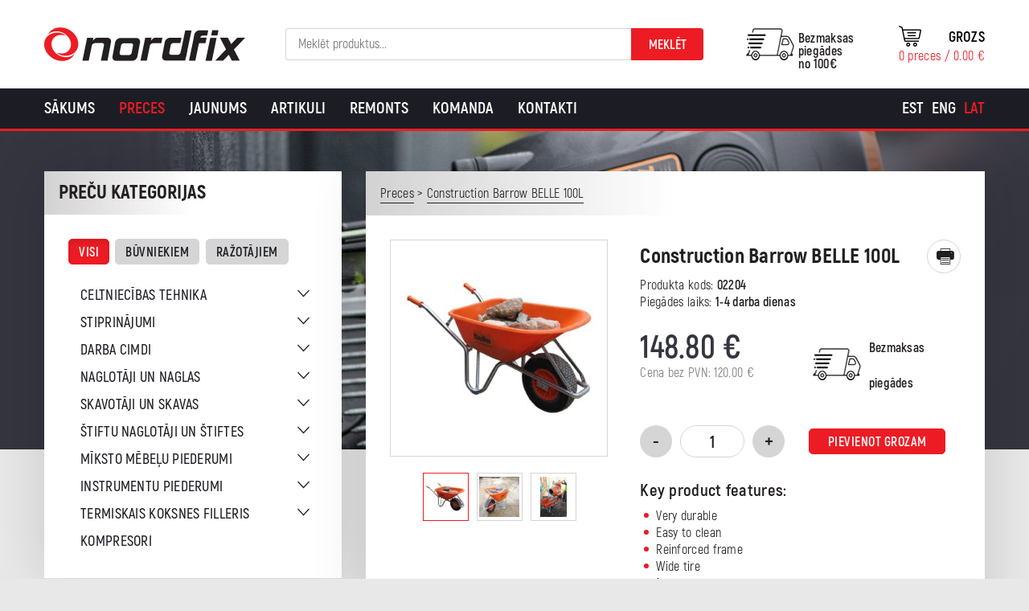

--- FILE ---
content_type: text/html; charset=UTF-8
request_url: https://nordfix.lv/toode/construction-barrow-belle-100l/
body_size: 24012
content:
<!DOCTYPE html>
<html lang="lv-LV" id="html" class="no-js">
<head>
	<meta charset="utf-8">
	<meta http-equiv="X-UA-Compatible" content="IE=edge">
    <meta name="viewport" content="width=device-width, initial-scale=1.0, maximum-scale=1.0, user-scalable=no" />
    <meta name="format-detection" content="telephone=no">
	<meta name='robots' content='index, follow, max-image-preview:large, max-snippet:-1, max-video-preview:-1' />
<link rel="alternate" hreflang="lv-lv" href="https://nordfix.lv/toode/construction-barrow-belle-100l/" />

<!-- Google Tag Manager for WordPress by gtm4wp.com -->
<script data-cfasync="false" data-pagespeed-no-defer>
	var gtm4wp_datalayer_name = "dataLayer";
	var dataLayer = dataLayer || [];
	const gtm4wp_use_sku_instead = 0;
	const gtm4wp_currency = 'EUR';
	const gtm4wp_product_per_impression = 10;
	const gtm4wp_clear_ecommerce = false;
	const gtm4wp_datalayer_max_timeout = 2000;
</script>
<!-- End Google Tag Manager for WordPress by gtm4wp.com -->
	<!-- This site is optimized with the Yoast SEO plugin v26.6 - https://yoast.com/wordpress/plugins/seo/ -->
	<title>Construction Barrow BELLE 100L - Nordfix</title>
	<link rel="canonical" href="https://nordfix.lv/toode/construction-barrow-belle-100l/" />
	<meta property="og:locale" content="lv_LV" />
	<meta property="og:type" content="article" />
	<meta property="og:title" content="Construction Barrow BELLE 100L - Nordfix" />
	<meta property="og:description" content="Weight 17 kg Tray capacity 100 L Load capacity 150 kg Colour Orange" />
	<meta property="og:url" content="https://nordfix.lv/toode/construction-barrow-belle-100l/" />
	<meta property="og:site_name" content="Nordfix" />
	<meta property="article:modified_time" content="2020-03-18T17:34:29+00:00" />
	<meta property="og:image" content="https://nordfix.lv/wp-content/uploads/2018/10/warrior.jpg" />
	<meta property="og:image:width" content="1258" />
	<meta property="og:image:height" content="894" />
	<meta property="og:image:type" content="image/jpeg" />
	<meta name="twitter:card" content="summary_large_image" />
	<script type="application/ld+json" class="yoast-schema-graph">{"@context":"https://schema.org","@graph":[{"@type":"WebPage","@id":"https://nordfix.lv/toode/construction-barrow-belle-100l/","url":"https://nordfix.lv/toode/construction-barrow-belle-100l/","name":"Construction Barrow BELLE 100L - Nordfix","isPartOf":{"@id":"https://en.nordfix.ee/#website"},"primaryImageOfPage":{"@id":"https://nordfix.lv/toode/construction-barrow-belle-100l/#primaryimage"},"image":{"@id":"https://nordfix.lv/toode/construction-barrow-belle-100l/#primaryimage"},"thumbnailUrl":"https://nordfix.lv/wp-content/uploads/2018/10/warrior.jpg","datePublished":"2018-10-29T16:45:31+00:00","dateModified":"2020-03-18T17:34:29+00:00","breadcrumb":{"@id":"https://nordfix.lv/toode/construction-barrow-belle-100l/#breadcrumb"},"inLanguage":"lv-LV","potentialAction":[{"@type":"ReadAction","target":["https://nordfix.lv/toode/construction-barrow-belle-100l/"]}]},{"@type":"ImageObject","inLanguage":"lv-LV","@id":"https://nordfix.lv/toode/construction-barrow-belle-100l/#primaryimage","url":"https://nordfix.lv/wp-content/uploads/2018/10/warrior.jpg","contentUrl":"https://nordfix.lv/wp-content/uploads/2018/10/warrior.jpg","width":1258,"height":894},{"@type":"BreadcrumbList","@id":"https://nordfix.lv/toode/construction-barrow-belle-100l/#breadcrumb","itemListElement":[{"@type":"ListItem","position":1,"name":"Home","item":"https://nordfix.lv/"},{"@type":"ListItem","position":2,"name":"Preces","item":"https://nordfix.lv/preces/"},{"@type":"ListItem","position":3,"name":"Construction Barrow BELLE 100L"}]},{"@type":"WebSite","@id":"https://en.nordfix.ee/#website","url":"https://en.nordfix.ee/","name":"Nordfix","description":"Kvaliteetsed tööriistad ehitajale ja tootjale","potentialAction":[{"@type":"SearchAction","target":{"@type":"EntryPoint","urlTemplate":"https://en.nordfix.ee/?s={search_term_string}"},"query-input":{"@type":"PropertyValueSpecification","valueRequired":true,"valueName":"search_term_string"}}],"inLanguage":"lv-LV"}]}</script>
	<!-- / Yoast SEO plugin. -->


<link href='https://fonts.gstatic.com' crossorigin rel='preconnect' />
<link rel="alternate" title="oEmbed (JSON)" type="application/json+oembed" href="https://nordfix.lv/wp-json/oembed/1.0/embed?url=https%3A%2F%2Fnordfix.lv%2Ftoode%2Fconstruction-barrow-belle-100l%2F" />
<link rel="alternate" title="oEmbed (XML)" type="text/xml+oembed" href="https://nordfix.lv/wp-json/oembed/1.0/embed?url=https%3A%2F%2Fnordfix.lv%2Ftoode%2Fconstruction-barrow-belle-100l%2F&#038;format=xml" />
<style id='wp-img-auto-sizes-contain-inline-css' type='text/css'>
img:is([sizes=auto i],[sizes^="auto," i]){contain-intrinsic-size:3000px 1500px}
/*# sourceURL=wp-img-auto-sizes-contain-inline-css */
</style>
<link rel='stylesheet' id='makecommerceblocks-css' href='https://nordfix.lv/wp-content/plugins/makecommerce/payment/gateway/woocommerce/blocks/css/makecommerceblocks.css?ver=6.9' type='text/css' media='all' />
<link rel='stylesheet' id='wp-block-library-css' href='https://nordfix.lv/wp-includes/css/dist/block-library/style.min.css?ver=6.9' type='text/css' media='all' />
<link rel='stylesheet' id='wc-blocks-style-css' href='https://nordfix.lv/wp-content/plugins/woocommerce/assets/client/blocks/wc-blocks.css?ver=wc-10.4.3' type='text/css' media='all' />
<style id='global-styles-inline-css' type='text/css'>
:root{--wp--preset--aspect-ratio--square: 1;--wp--preset--aspect-ratio--4-3: 4/3;--wp--preset--aspect-ratio--3-4: 3/4;--wp--preset--aspect-ratio--3-2: 3/2;--wp--preset--aspect-ratio--2-3: 2/3;--wp--preset--aspect-ratio--16-9: 16/9;--wp--preset--aspect-ratio--9-16: 9/16;--wp--preset--color--black: #000000;--wp--preset--color--cyan-bluish-gray: #abb8c3;--wp--preset--color--white: #ffffff;--wp--preset--color--pale-pink: #f78da7;--wp--preset--color--vivid-red: #cf2e2e;--wp--preset--color--luminous-vivid-orange: #ff6900;--wp--preset--color--luminous-vivid-amber: #fcb900;--wp--preset--color--light-green-cyan: #7bdcb5;--wp--preset--color--vivid-green-cyan: #00d084;--wp--preset--color--pale-cyan-blue: #8ed1fc;--wp--preset--color--vivid-cyan-blue: #0693e3;--wp--preset--color--vivid-purple: #9b51e0;--wp--preset--gradient--vivid-cyan-blue-to-vivid-purple: linear-gradient(135deg,rgb(6,147,227) 0%,rgb(155,81,224) 100%);--wp--preset--gradient--light-green-cyan-to-vivid-green-cyan: linear-gradient(135deg,rgb(122,220,180) 0%,rgb(0,208,130) 100%);--wp--preset--gradient--luminous-vivid-amber-to-luminous-vivid-orange: linear-gradient(135deg,rgb(252,185,0) 0%,rgb(255,105,0) 100%);--wp--preset--gradient--luminous-vivid-orange-to-vivid-red: linear-gradient(135deg,rgb(255,105,0) 0%,rgb(207,46,46) 100%);--wp--preset--gradient--very-light-gray-to-cyan-bluish-gray: linear-gradient(135deg,rgb(238,238,238) 0%,rgb(169,184,195) 100%);--wp--preset--gradient--cool-to-warm-spectrum: linear-gradient(135deg,rgb(74,234,220) 0%,rgb(151,120,209) 20%,rgb(207,42,186) 40%,rgb(238,44,130) 60%,rgb(251,105,98) 80%,rgb(254,248,76) 100%);--wp--preset--gradient--blush-light-purple: linear-gradient(135deg,rgb(255,206,236) 0%,rgb(152,150,240) 100%);--wp--preset--gradient--blush-bordeaux: linear-gradient(135deg,rgb(254,205,165) 0%,rgb(254,45,45) 50%,rgb(107,0,62) 100%);--wp--preset--gradient--luminous-dusk: linear-gradient(135deg,rgb(255,203,112) 0%,rgb(199,81,192) 50%,rgb(65,88,208) 100%);--wp--preset--gradient--pale-ocean: linear-gradient(135deg,rgb(255,245,203) 0%,rgb(182,227,212) 50%,rgb(51,167,181) 100%);--wp--preset--gradient--electric-grass: linear-gradient(135deg,rgb(202,248,128) 0%,rgb(113,206,126) 100%);--wp--preset--gradient--midnight: linear-gradient(135deg,rgb(2,3,129) 0%,rgb(40,116,252) 100%);--wp--preset--font-size--small: 13px;--wp--preset--font-size--medium: 20px;--wp--preset--font-size--large: 36px;--wp--preset--font-size--x-large: 42px;--wp--preset--spacing--20: 0.44rem;--wp--preset--spacing--30: 0.67rem;--wp--preset--spacing--40: 1rem;--wp--preset--spacing--50: 1.5rem;--wp--preset--spacing--60: 2.25rem;--wp--preset--spacing--70: 3.38rem;--wp--preset--spacing--80: 5.06rem;--wp--preset--shadow--natural: 6px 6px 9px rgba(0, 0, 0, 0.2);--wp--preset--shadow--deep: 12px 12px 50px rgba(0, 0, 0, 0.4);--wp--preset--shadow--sharp: 6px 6px 0px rgba(0, 0, 0, 0.2);--wp--preset--shadow--outlined: 6px 6px 0px -3px rgb(255, 255, 255), 6px 6px rgb(0, 0, 0);--wp--preset--shadow--crisp: 6px 6px 0px rgb(0, 0, 0);}:where(.is-layout-flex){gap: 0.5em;}:where(.is-layout-grid){gap: 0.5em;}body .is-layout-flex{display: flex;}.is-layout-flex{flex-wrap: wrap;align-items: center;}.is-layout-flex > :is(*, div){margin: 0;}body .is-layout-grid{display: grid;}.is-layout-grid > :is(*, div){margin: 0;}:where(.wp-block-columns.is-layout-flex){gap: 2em;}:where(.wp-block-columns.is-layout-grid){gap: 2em;}:where(.wp-block-post-template.is-layout-flex){gap: 1.25em;}:where(.wp-block-post-template.is-layout-grid){gap: 1.25em;}.has-black-color{color: var(--wp--preset--color--black) !important;}.has-cyan-bluish-gray-color{color: var(--wp--preset--color--cyan-bluish-gray) !important;}.has-white-color{color: var(--wp--preset--color--white) !important;}.has-pale-pink-color{color: var(--wp--preset--color--pale-pink) !important;}.has-vivid-red-color{color: var(--wp--preset--color--vivid-red) !important;}.has-luminous-vivid-orange-color{color: var(--wp--preset--color--luminous-vivid-orange) !important;}.has-luminous-vivid-amber-color{color: var(--wp--preset--color--luminous-vivid-amber) !important;}.has-light-green-cyan-color{color: var(--wp--preset--color--light-green-cyan) !important;}.has-vivid-green-cyan-color{color: var(--wp--preset--color--vivid-green-cyan) !important;}.has-pale-cyan-blue-color{color: var(--wp--preset--color--pale-cyan-blue) !important;}.has-vivid-cyan-blue-color{color: var(--wp--preset--color--vivid-cyan-blue) !important;}.has-vivid-purple-color{color: var(--wp--preset--color--vivid-purple) !important;}.has-black-background-color{background-color: var(--wp--preset--color--black) !important;}.has-cyan-bluish-gray-background-color{background-color: var(--wp--preset--color--cyan-bluish-gray) !important;}.has-white-background-color{background-color: var(--wp--preset--color--white) !important;}.has-pale-pink-background-color{background-color: var(--wp--preset--color--pale-pink) !important;}.has-vivid-red-background-color{background-color: var(--wp--preset--color--vivid-red) !important;}.has-luminous-vivid-orange-background-color{background-color: var(--wp--preset--color--luminous-vivid-orange) !important;}.has-luminous-vivid-amber-background-color{background-color: var(--wp--preset--color--luminous-vivid-amber) !important;}.has-light-green-cyan-background-color{background-color: var(--wp--preset--color--light-green-cyan) !important;}.has-vivid-green-cyan-background-color{background-color: var(--wp--preset--color--vivid-green-cyan) !important;}.has-pale-cyan-blue-background-color{background-color: var(--wp--preset--color--pale-cyan-blue) !important;}.has-vivid-cyan-blue-background-color{background-color: var(--wp--preset--color--vivid-cyan-blue) !important;}.has-vivid-purple-background-color{background-color: var(--wp--preset--color--vivid-purple) !important;}.has-black-border-color{border-color: var(--wp--preset--color--black) !important;}.has-cyan-bluish-gray-border-color{border-color: var(--wp--preset--color--cyan-bluish-gray) !important;}.has-white-border-color{border-color: var(--wp--preset--color--white) !important;}.has-pale-pink-border-color{border-color: var(--wp--preset--color--pale-pink) !important;}.has-vivid-red-border-color{border-color: var(--wp--preset--color--vivid-red) !important;}.has-luminous-vivid-orange-border-color{border-color: var(--wp--preset--color--luminous-vivid-orange) !important;}.has-luminous-vivid-amber-border-color{border-color: var(--wp--preset--color--luminous-vivid-amber) !important;}.has-light-green-cyan-border-color{border-color: var(--wp--preset--color--light-green-cyan) !important;}.has-vivid-green-cyan-border-color{border-color: var(--wp--preset--color--vivid-green-cyan) !important;}.has-pale-cyan-blue-border-color{border-color: var(--wp--preset--color--pale-cyan-blue) !important;}.has-vivid-cyan-blue-border-color{border-color: var(--wp--preset--color--vivid-cyan-blue) !important;}.has-vivid-purple-border-color{border-color: var(--wp--preset--color--vivid-purple) !important;}.has-vivid-cyan-blue-to-vivid-purple-gradient-background{background: var(--wp--preset--gradient--vivid-cyan-blue-to-vivid-purple) !important;}.has-light-green-cyan-to-vivid-green-cyan-gradient-background{background: var(--wp--preset--gradient--light-green-cyan-to-vivid-green-cyan) !important;}.has-luminous-vivid-amber-to-luminous-vivid-orange-gradient-background{background: var(--wp--preset--gradient--luminous-vivid-amber-to-luminous-vivid-orange) !important;}.has-luminous-vivid-orange-to-vivid-red-gradient-background{background: var(--wp--preset--gradient--luminous-vivid-orange-to-vivid-red) !important;}.has-very-light-gray-to-cyan-bluish-gray-gradient-background{background: var(--wp--preset--gradient--very-light-gray-to-cyan-bluish-gray) !important;}.has-cool-to-warm-spectrum-gradient-background{background: var(--wp--preset--gradient--cool-to-warm-spectrum) !important;}.has-blush-light-purple-gradient-background{background: var(--wp--preset--gradient--blush-light-purple) !important;}.has-blush-bordeaux-gradient-background{background: var(--wp--preset--gradient--blush-bordeaux) !important;}.has-luminous-dusk-gradient-background{background: var(--wp--preset--gradient--luminous-dusk) !important;}.has-pale-ocean-gradient-background{background: var(--wp--preset--gradient--pale-ocean) !important;}.has-electric-grass-gradient-background{background: var(--wp--preset--gradient--electric-grass) !important;}.has-midnight-gradient-background{background: var(--wp--preset--gradient--midnight) !important;}.has-small-font-size{font-size: var(--wp--preset--font-size--small) !important;}.has-medium-font-size{font-size: var(--wp--preset--font-size--medium) !important;}.has-large-font-size{font-size: var(--wp--preset--font-size--large) !important;}.has-x-large-font-size{font-size: var(--wp--preset--font-size--x-large) !important;}
/*# sourceURL=global-styles-inline-css */
</style>

<style id='classic-theme-styles-inline-css' type='text/css'>
/*! This file is auto-generated */
.wp-block-button__link{color:#fff;background-color:#32373c;border-radius:9999px;box-shadow:none;text-decoration:none;padding:calc(.667em + 2px) calc(1.333em + 2px);font-size:1.125em}.wp-block-file__button{background:#32373c;color:#fff;text-decoration:none}
/*# sourceURL=/wp-includes/css/classic-themes.min.css */
</style>
<link rel='stylesheet' id='bb-tcs-editor-style-shared-css' href='https://nordfix.lv/wp-content/themes/nordfix/theme/css/editor-style-shared.css' type='text/css' media='all' />
<style id='woocommerce-inline-inline-css' type='text/css'>
.woocommerce form .form-row .required { visibility: visible; }
/*# sourceURL=woocommerce-inline-inline-css */
</style>
<link rel='stylesheet' id='wcqi-css-css' href='https://nordfix.lv/wp-content/plugins/woocommerce-quantity-increment/assets/css/wc-quantity-increment.css?ver=6.9' type='text/css' media='all' />
<link rel='stylesheet' id='flexible-shipping-free-shipping-css' href='https://nordfix.lv/wp-content/plugins/flexible-shipping/assets/dist/css/free-shipping.css?ver=5.1.2.2' type='text/css' media='all' />
<link rel='stylesheet' id='arve-css' href='https://nordfix.lv/wp-content/plugins/advanced-responsive-video-embedder/build/main.css?ver=10.8.1' type='text/css' media='all' />
<link rel='stylesheet' id='arve-pro-css' href='https://nordfix.lv/wp-content/plugins/arve-pro/build/main.css?ver=7.1.2' type='text/css' media='all' />
<link rel='stylesheet' id='tawcvs-frontend-css' href='https://nordfix.lv/wp-content/plugins/variation-swatches-for-woocommerce/assets/css/frontend.css?ver=2.2.5' type='text/css' media='all' />
<link rel='stylesheet' id='ionicons.min-css' href='https://nordfix.lv/wp-content/themes/nordfix/theme/css/ionicons.min.css' type='text/css' media='all' />
<link rel='stylesheet' id='slick-css' href='https://nordfix.lv/wp-content/themes/nordfix/theme/js/slick/slick.css' type='text/css' media='all' />
<link rel='stylesheet' id='bootstrap-css' href='https://nordfix.lv/wp-content/themes/nordfix/theme/css/bootstrap.css' type='text/css' media='all' />
<link rel='stylesheet' id='nice-select-css' href='https://nordfix.lv/wp-content/themes/nordfix/theme/js/nice-select/nice-select.css' type='text/css' media='all' />
<link rel='stylesheet' id='ama-css' href='https://nordfix.lv/wp-content/themes/nordfix/theme/css/theme.css?ver=1763625178' type='text/css' media='all' />
<link rel='stylesheet' id='ari-fancybox-css' href='https://nordfix.lv/wp-content/plugins/ari-fancy-lightbox/assets/fancybox/jquery.fancybox.min.css?ver=1.8.20' type='text/css' media='all' />
<script type="text/javascript" src="https://nordfix.lv/wp-includes/js/jquery/jquery.min.js?ver=3.7.1" id="jquery-core-js"></script>
<script type="text/javascript" src="https://nordfix.lv/wp-includes/js/jquery/jquery-migrate.min.js?ver=3.4.1" id="jquery-migrate-js"></script>
<script type="text/javascript" id="MC_PARCELMACHINE_SEARCHABLE_JS-js-before">
/* <![CDATA[ */
const MC_PARCELMACHINE_SEARCHABLE_JS = [{"placeholder":" Izv\u0113lies pakom\u0101tu"}]
//# sourceURL=MC_PARCELMACHINE_SEARCHABLE_JS-js-before
/* ]]> */
</script>
<script type="text/javascript" src="https://nordfix.lv/wp-content/plugins/makecommerce/shipping/js/parcelmachine_searchable.js?ver=1759143526" id="MC_PARCELMACHINE_SEARCHABLE_JS-js"></script>
<script type="text/javascript" src="https://nordfix.lv/wp-content/plugins/makecommerce/shipping/js/parcelmachine.js?ver=1759143526" id="MC_PARCELMACHINE_JS-js"></script>
<script type="text/javascript" id="wc-single-product-js-extra">
/* <![CDATA[ */
var wc_single_product_params = {"i18n_required_rating_text":"Please select a rating","i18n_rating_options":["1 of 5 stars","2 of 5 stars","3 of 5 stars","4 of 5 stars","5 of 5 stars"],"i18n_product_gallery_trigger_text":"View full-screen image gallery","review_rating_required":"yes","flexslider":{"rtl":false,"animation":"slide","smoothHeight":true,"directionNav":false,"controlNav":"thumbnails","slideshow":false,"animationSpeed":500,"animationLoop":false,"allowOneSlide":false},"zoom_enabled":"","zoom_options":[],"photoswipe_enabled":"","photoswipe_options":{"shareEl":false,"closeOnScroll":false,"history":false,"hideAnimationDuration":0,"showAnimationDuration":0},"flexslider_enabled":""};
//# sourceURL=wc-single-product-js-extra
/* ]]> */
</script>
<script type="text/javascript" src="https://nordfix.lv/wp-content/plugins/woocommerce/assets/js/frontend/single-product.min.js?ver=10.4.3" id="wc-single-product-js" defer="defer" data-wp-strategy="defer"></script>
<script type="text/javascript" src="https://nordfix.lv/wp-content/plugins/woocommerce/assets/js/jquery-blockui/jquery.blockUI.min.js?ver=2.7.0-wc.10.4.3" id="wc-jquery-blockui-js" defer="defer" data-wp-strategy="defer"></script>
<script type="text/javascript" src="https://nordfix.lv/wp-content/plugins/woocommerce/assets/js/js-cookie/js.cookie.min.js?ver=2.1.4-wc.10.4.3" id="wc-js-cookie-js" defer="defer" data-wp-strategy="defer"></script>
<script type="text/javascript" id="woocommerce-js-extra">
/* <![CDATA[ */
var woocommerce_params = {"ajax_url":"/wp-admin/admin-ajax.php?lang=lv","wc_ajax_url":"/?wc-ajax=%%endpoint%%&lang=lv","i18n_password_show":"Show password","i18n_password_hide":"Hide password"};
//# sourceURL=woocommerce-js-extra
/* ]]> */
</script>
<script type="text/javascript" src="https://nordfix.lv/wp-content/plugins/woocommerce/assets/js/frontend/woocommerce.min.js?ver=10.4.3" id="woocommerce-js" defer="defer" data-wp-strategy="defer"></script>
<script type="text/javascript" src="https://nordfix.lv/wp-content/plugins/woocommerce-quantity-increment/assets/js/wc-quantity-increment.min.js?ver=6.9" id="wcqi-js-js"></script>
<script type="text/javascript" id="wpml-xdomain-data-js-extra">
/* <![CDATA[ */
var wpml_xdomain_data = {"css_selector":"wpml-ls-item","ajax_url":"https://nordfix.lv/wp-admin/admin-ajax.php","current_lang":"lv","_nonce":"d85b4be4a7"};
//# sourceURL=wpml-xdomain-data-js-extra
/* ]]> */
</script>
<script type="text/javascript" src="https://nordfix.lv/wp-content/plugins/sitepress-multilingual-cms/res/js/xdomain-data.js?ver=486900" id="wpml-xdomain-data-js" defer="defer" data-wp-strategy="defer"></script>
<script type="text/javascript" id="ari-fancybox-js-extra">
/* <![CDATA[ */
var ARI_FANCYBOX = {"lightbox":{"animationEffect":"fade","animationDuration":500,"loop":true,"buttons":["close"],"autoFocus":false,"backFocus":false,"trapFocus":false,"thumbs":{"hideOnClose":false},"touch":{"vertical":true,"momentum":true},"lang":"custom","i18n":{"custom":{"PREV":"Previous","NEXT":"Next","PLAY_START":"Start slideshow (P)","PLAY_STOP":"Stop slideshow (P)","FULL_SCREEN":"Full screen (F)","THUMBS":"Thumbnails (G)","ZOOM":"Zoom","CLOSE":"Close (Esc)","ERROR":"The requested content cannot be loaded. \u003Cbr/\u003E Please try again later."}}},"convert":{"images":{"convert":true},"woocommerce":{"convert":true}},"mobile":{},"slideshow":{},"deeplinking":{"enabled":false},"integration":{},"share":{"enabled":false,"buttons":{"facebook":{"enabled":false},"twitter":{"enabled":false},"gplus":{"enabled":false},"pinterest":{"enabled":false},"linkedin":{"enabled":false},"vk":{"enabled":false},"email":{"enabled":false},"download":{"enabled":false}},"ignoreTypes":["iframe","inline"]},"comments":{"showOnStart":false,"supportedTypes":null},"protect":{},"extra":{},"viewers":{"pdfjs":{"url":"https://nordfix.lv/wp-content/plugins/ari-fancy-lightbox/assets/pdfjs/web/viewer.html"}},"messages":{"share_facebook_title":"Share on Facebook","share_twitter_title":"Share on Twitter","share_gplus_title":"Share on Google+","share_pinterest_title":"Share on Pinterest","share_linkedin_title":"Share on LinkedIn","share_vk_title":"Share on VK","share_email_title":"Send by e-mail","download_title":"Download","comments":"Comments"}};
//# sourceURL=ari-fancybox-js-extra
/* ]]> */
</script>
<script type="text/javascript" src="https://nordfix.lv/wp-content/plugins/ari-fancy-lightbox/assets/fancybox/jquery.fancybox.min.js?ver=1.8.20" id="ari-fancybox-js"></script>
<script type="text/javascript" id="MC_BLOCKS_SWITCHER-js-before">
/* <![CDATA[ */
const MC_BLOCKS_SWITCHER = {"country":"EE"}
//# sourceURL=MC_BLOCKS_SWITCHER-js-before
/* ]]> */
</script>
<script type="text/javascript" src="https://nordfix.lv/wp-content/plugins/makecommerce/payment/gateway/woocommerce/blocks/js/mc_blocks_payment_switcher.js?ver=1759143526" id="MC_BLOCKS_SWITCHER-js"></script>
<link rel="https://api.w.org/" href="https://nordfix.lv/wp-json/" /><link rel="alternate" title="JSON" type="application/json" href="https://nordfix.lv/wp-json/wp/v2/product/12196" />
		<!-- GA Google Analytics @ https://m0n.co/ga -->
		<script>
			(function(i,s,o,g,r,a,m){i['GoogleAnalyticsObject']=r;i[r]=i[r]||function(){
			(i[r].q=i[r].q||[]).push(arguments)},i[r].l=1*new Date();a=s.createElement(o),
			m=s.getElementsByTagName(o)[0];a.async=1;a.src=g;m.parentNode.insertBefore(a,m)
			})(window,document,'script','https://www.google-analytics.com/analytics.js','ga');
			ga('create', 'UA-88522019-1', 'auto');
			ga('send', 'pageview');
		</script>

	<!-- Google Tag Manager -->
<script>(function(w,d,s,l,i){w[l]=w[l]||[];w[l].push({'gtm.start':
new Date().getTime(),event:'gtm.js'});var f=d.getElementsByTagName(s)[0],
j=d.createElement(s),dl=l!='dataLayer'?'&l='+l:'';j.async=true;j.src=
'https://www.googletagmanager.com/gtm.js?id='+i+dl;f.parentNode.insertBefore(j,f);
})(window,document,'script','dataLayer','GTM-5HTFW2LP');</script>
<!-- End Google Tag Manager --><style type="text/css">BODY .fancybox-container{z-index:200000}BODY .fancybox-is-open .fancybox-bg{opacity:0.87}BODY .fancybox-bg {background-color:#0f0f11}BODY .fancybox-thumbs {background-color:#ffffff}</style>
<!-- Google Tag Manager for WordPress by gtm4wp.com -->
<!-- GTM Container placement set to off -->
<script data-cfasync="false" data-pagespeed-no-defer>
	var dataLayer_content = {"pagePostType":"product","pagePostType2":"single-product","pagePostAuthor":"Eduard Kanosin","cartContent":{"totals":{"applied_coupons":[],"discount_total":0,"subtotal":0,"total":0},"items":[]},"productRatingCounts":[],"productAverageRating":0,"productReviewCount":0,"productType":"simple","productIsVariable":0};
	dataLayer.push( dataLayer_content );
</script>
<script data-cfasync="false" data-pagespeed-no-defer>
	console.warn && console.warn("[GTM4WP] Google Tag Manager container code placement set to OFF !!!");
	console.warn && console.warn("[GTM4WP] Data layer codes are active but GTM container must be loaded using custom coding !!!");
</script>
<!-- End Google Tag Manager for WordPress by gtm4wp.com -->	<noscript><style>.woocommerce-product-gallery{ opacity: 1 !important; }</style></noscript>
	
<!-- Meta Pixel Code -->
<script type='text/javascript'>
!function(f,b,e,v,n,t,s){if(f.fbq)return;n=f.fbq=function(){n.callMethod?
n.callMethod.apply(n,arguments):n.queue.push(arguments)};if(!f._fbq)f._fbq=n;
n.push=n;n.loaded=!0;n.version='2.0';n.queue=[];t=b.createElement(e);t.async=!0;
t.src=v;s=b.getElementsByTagName(e)[0];s.parentNode.insertBefore(t,s)}(window,
document,'script','https://connect.facebook.net/en_US/fbevents.js');
</script>
<!-- End Meta Pixel Code -->
<script type='text/javascript'>var url = window.location.origin + '?ob=open-bridge';
            fbq('set', 'openbridge', '703998453670806', url);
fbq('init', '703998453670806', {}, {
    "agent": "wordpress-6.9-4.1.5"
})</script><script type='text/javascript'>
    fbq('track', 'PageView', []);
  </script>            <style>
                .woocommerce div.product .cart.variations_form .tawcvs-swatches,
                .woocommerce:not(.archive) li.product .cart.variations_form .tawcvs-swatches,
                .woocommerce.single-product .cart.variations_form .tawcvs-swatches,
                .wc-product-table-wrapper .cart.variations_form .tawcvs-swatches,
                .woocommerce.archive .cart.variations_form .tawcvs-swatches {
                    margin-top: 0px;
                    margin-right: 15px;
                    margin-bottom: 15px;
                    margin-left: 0px;
                    padding-top: 0px;
                    padding-right: 0px;
                    padding-bottom: 0px;
                    padding-left: 0px;
                }

                .woocommerce div.product .cart.variations_form .tawcvs-swatches .swatch-item-wrapper,
                .woocommerce:not(.archive) li.product .cart.variations_form .tawcvs-swatches .swatch-item-wrapper,
                .woocommerce.single-product .cart.variations_form .tawcvs-swatches .swatch-item-wrapper,
                .wc-product-table-wrapper .cart.variations_form .tawcvs-swatches .swatch-item-wrapper,
                .woocommerce.archive .cart.variations_form .tawcvs-swatches .swatch-item-wrapper {
                 margin-top: 0px !important;
                    margin-right: 15px !important;
                    margin-bottom: 15px !important;
                    margin-left: 0px !important;
                    padding-top: 0px !important;
                    padding-right: 0px !important;
                    padding-bottom: 0px !important;
                    padding-left: 0px !important;
                }

                /*tooltip*/
                .woocommerce div.product .cart.variations_form .tawcvs-swatches .swatch .swatch__tooltip,
                .woocommerce:not(.archive) li.product .cart.variations_form .tawcvs-swatches .swatch .swatch__tooltip,
                .woocommerce.single-product .cart.variations_form .tawcvs-swatches .swatch .swatch__tooltip,
                .wc-product-table-wrapper .cart.variations_form .tawcvs-swatches .swatch .swatch__tooltip,
                .woocommerce.archive .cart.variations_form .tawcvs-swatches .swatch .swatch__tooltip {
                 width: px;
                    max-width: px;
                    line-height: 1;
                }
            </style>
			<link rel="icon" href="https://nordfix.lv/wp-content/uploads/2020/10/cropped-header-logo-32x32.png" sizes="32x32" />
<link rel="icon" href="https://nordfix.lv/wp-content/uploads/2020/10/cropped-header-logo-192x192.png" sizes="192x192" />
<link rel="apple-touch-icon" href="https://nordfix.lv/wp-content/uploads/2020/10/cropped-header-logo-180x180.png" />
<meta name="msapplication-TileImage" content="https://nordfix.lv/wp-content/uploads/2020/10/cropped-header-logo-270x270.png" />
    <!--[if lt IE 9]>
    <script src="https://oss.maxcdn.com/html5shiv/3.7.2/html5shiv.min.js"></script>
    <script src="https://oss.maxcdn.com/respond/1.4.2/respond.min.js"></script>
    <![endif]-->
</head>
<body class="wp-singular product-template-default single single-product postid-12196 wp-theme-nordfix theme-nordfix woocommerce woocommerce-page woocommerce-no-js">
<div id="wrapper">
<header id="header" role="header">
	<div class="container">
        <div class="flex-center">
            <div class="flex-item flex-logo">
                <a href="https://nordfix.lv">
                    <img src="https://nordfix.lv/wp-content/themes/nordfix/theme/images/header-logo.png" alt="" />                </a>
            </div>
            <div class="flex-item flex-search">
            	<button id="header-search-toggle" type="button"><i class="ion-ios-search-strong"></i></button><div id="header-search" class="woocommerce_product_search-3 woocommerce widget_product_search"><h4 class="hidden">Search</h4><form role="search" method="get" class="woocommerce-product-search" action="https://nordfix.lv/">
	<label class="screen-reader-text" for="woocommerce-product-search-field-0">Search for:</label>
	<input type="search" id="woocommerce-product-search-field-0" class="search-field" placeholder="Meklēt produktus..." value="" name="s" />
	<button type="submit" value="Meklēt" class="">Meklēt</button>
	<input type="hidden" name="post_type" value="product" />
</form>
</div>            </div>
            <div class="flex-item flex-cart clearfix">
            	<a href="tel:+372 675 0066" class="header-mobile"><i class="ion-android-call"></i></a>            	<div class="header-cart">
            		<a class="cart-customlocation" href="https://nordfix.lv/grozs/" title="View your shopping cart">
                    	<span class="cart-label">Grozs</span>
						<span class="cart-contents">0 preces / <span class="woocommerce-Price-amount amount"><bdi>0.00&nbsp;<span class="woocommerce-Price-currencySymbol">&euro;</span></bdi></span></span>
                    </a>
                </div>
                <div class="header-shipping">Bezmaksas piegādes<br> no 100€</div>            </div>
        </div>
        <button id="mobile-toggle" type="button" class="icon">
            <div class="menui top-menu"></div>
            <div class="menui mid-menu"></div>
            <div class="menui bot-menu"></div>
        </button>
    </div>
    
</header>
<div id="site-navigation"><div class="container clearfix"><nav id="primary-menu" class="menu-menu-lat-container"><ul id="menu-menu-lat" class=""><li id="menu-item-11765" class="menu-item menu-item-type-post_type menu-item-object-page menu-item-home menu-item-11765"><a href="https://nordfix.lv/">Sākums</a></li>
<li id="menu-item-11767" class="menu-item menu-item-type-post_type menu-item-object-page current_page_parent menu-item-11767"><a href="https://nordfix.lv/preces/">Preces</a></li>
<li id="menu-item-15693" class="menu-item menu-item-type-post_type menu-item-object-page menu-item-15693"><a href="https://nordfix.lv/new/">Jaunums</a></li>
<li id="menu-item-11768" class="menu-item menu-item-type-post_type menu-item-object-page menu-item-11768"><a href="https://nordfix.lv/artikuli/">Artikuli</a></li>
<li id="menu-item-11769" class="menu-item menu-item-type-post_type menu-item-object-page menu-item-11769"><a href="https://nordfix.lv/remonts/">Remonts</a></li>
<li id="menu-item-11770" class="menu-item menu-item-type-post_type menu-item-object-page menu-item-11770"><a href="https://nordfix.lv/komanda/">Komanda</a></li>
<li id="menu-item-11771" class="menu-item menu-item-type-post_type menu-item-object-page menu-item-11771"><a href="https://nordfix.lv/kontakti/">Kontakti</a></li>
</ul></nav>
<div class="wpml-ls-statics-shortcode_actions wpml-ls wpml-ls-legacy-list-horizontal">
	<ul role="menu"><li class="wpml-ls-slot-shortcode_actions wpml-ls-item wpml-ls-item-et wpml-ls-first-item wpml-ls-item-legacy-list-horizontal" role="none">
				<a href="https://nordfix.ee/" class="wpml-ls-link" role="menuitem"  aria-label="Switch to Est" title="Switch to Est" >
                    <span class="wpml-ls-native" lang="et">Est</span></a>
			</li><li class="wpml-ls-slot-shortcode_actions wpml-ls-item wpml-ls-item-en wpml-ls-item-legacy-list-horizontal" role="none">
				<a href="https://en.nordfix.ee/" class="wpml-ls-link" role="menuitem"  aria-label="Switch to Eng" title="Switch to Eng" >
                    <span class="wpml-ls-native" lang="en">Eng</span></a>
			</li><li class="wpml-ls-slot-shortcode_actions wpml-ls-item wpml-ls-item-lv wpml-ls-current-language wpml-ls-last-item wpml-ls-item-legacy-list-horizontal" role="none">
				<a href="https://nordfix.lv/toode/construction-barrow-belle-100l/" class="wpml-ls-link" role="menuitem" >
                    <span class="wpml-ls-native" role="menuitem">Lat</span></a>
			</li></ul>
</div>
</div></div><section id="content" role="main"><div class="container"><div class="flex-stretch"><div id="sidebar" class="flex-item" role="navigation"><div class="flex-item-inner"><div class="widget woocommerce_product_categories-2 woocommerce widget_product_categories"><h4 class="widget-title">Preču kategorijas</h4><ul class="product-categories">
<li class="product-widget-filter btn btn-grey active">Visi</li>
<li class="product-widget-filter btn btn-grey " id="ehitajale">Būvniekiem</li>
<li class="product-widget-filter btn btn-grey " id="tootjale">Ražotājiem</li>
<ul><li class="cat-item cat-item-580 cat-parent"><a href="https://nordfix.lv/tootekategooria/celtniecibas-tehnika/?cat_sort=">Celtniecības tehnika</a><ul class='children'>
<li class="cat-item cat-item-637 cat-parent"><a href="https://nordfix.lv/tootekategooria/celtniecibas-tehnika/armaturas-apstrade/?cat_sort=">Armatūras apstrāde</a>	<ul class='children'>
<li class="cat-item cat-item-650"><a href="https://nordfix.lv/tootekategooria/celtniecibas-tehnika/armaturas-apstrade/armaturas-sejeji-un-stieple/?cat_sort=">Armatūras sējēji un stieple</a></li>
<li class="cat-item cat-item-649"><a href="https://nordfix.lv/tootekategooria/celtniecibas-tehnika/armaturas-apstrade/armaturas-locisanas-iekartas/?cat_sort=">Armatūras locīšanas iekārtas</a></li>
<li class="cat-item cat-item-651"><a href="https://nordfix.lv/tootekategooria/celtniecibas-tehnika/armaturas-apstrade/armaturas-griezeji/?cat_sort=">Armatūras griezēji</a></li>
	</ul>
</li>
<li class="cat-item cat-item-631"><a href="https://nordfix.lv/tootekategooria/celtniecibas-tehnika/vibroblietes/?cat_sort=">Vibroblietes</a></li>
</ul>
</li>
<li class="cat-item cat-item-581 cat-parent"><a href="https://nordfix.lv/tootekategooria/stiprinajumi/?cat_sort=">Stiprinājumi</a><ul class='children'>
<li class="cat-item cat-item-627 cat-parent"><a href="https://nordfix.lv/tootekategooria/stiprinajumi/skavas-lv/?cat_sort=">Skavas</a>	<ul class='children'>
<li class="cat-item cat-item-736"><a href="https://nordfix.lv/tootekategooria/stiprinajumi/skavas-lv/71-serijas-skavas/?cat_sort=">71 sērijas skavas</a></li>
<li class="cat-item cat-item-730"><a href="https://nordfix.lv/tootekategooria/stiprinajumi/skavas-lv/380-serijas-skavas/?cat_sort=">380 sērijas skavas</a></li>
<li class="cat-item cat-item-733"><a href="https://nordfix.lv/tootekategooria/stiprinajumi/skavas-lv/50-serijas-skavas/?cat_sort=">50 sērijas skavas</a></li>
<li class="cat-item cat-item-729"><a href="https://nordfix.lv/tootekategooria/stiprinajumi/skavas-lv/37-serijas-skavas-rapid-13/?cat_sort=">37 sērijas skavas (Rapid 13)</a></li>
<li class="cat-item cat-item-724"><a href="https://nordfix.lv/tootekategooria/stiprinajumi/skavas-lv/140-serijas-skavas-rapid-140/?cat_sort=">140 sērijas skavas (Rapid 140)</a></li>
<li class="cat-item cat-item-732"><a href="https://nordfix.lv/tootekategooria/stiprinajumi/skavas-lv/4097-serijas-skavas/?cat_sort=">4097 sērijas skavas</a></li>
<li class="cat-item cat-item-731"><a href="https://nordfix.lv/tootekategooria/stiprinajumi/skavas-lv/40-serijas-skavas/?cat_sort=">40 sērijas skavas</a></li>
<li class="cat-item cat-item-734"><a href="https://nordfix.lv/tootekategooria/stiprinajumi/skavas-lv/65-serijas-skavas/?cat_sort=">65 sērijas skavas</a></li>
<li class="cat-item cat-item-738"><a href="https://nordfix.lv/tootekategooria/stiprinajumi/skavas-lv/90-serijas-skavas/?cat_sort=">90 sērijas skavas</a></li>
<li class="cat-item cat-item-739"><a href="https://nordfix.lv/tootekategooria/stiprinajumi/skavas-lv/92-serijas-skavas/?cat_sort=">92 sērijas skavas</a></li>
<li class="cat-item cat-item-743"><a href="https://nordfix.lv/tootekategooria/stiprinajumi/skavas-lv/m-serijas-skavas/?cat_sort=">M sērijas skavas</a></li>
<li class="cat-item cat-item-723"><a href="https://nordfix.lv/tootekategooria/stiprinajumi/skavas-lv/14-serijas-skavas/?cat_sort=">14 sērijas skavas</a></li>
<li class="cat-item cat-item-725"><a href="https://nordfix.lv/tootekategooria/stiprinajumi/skavas-lv/155-serijas-skavas/?cat_sort=">155 sērijas skavas</a></li>
<li class="cat-item cat-item-735"><a href="https://nordfix.lv/tootekategooria/stiprinajumi/skavas-lv/700-serijas-skavas/?cat_sort=">700 sērijas skavas</a></li>
<li class="cat-item cat-item-726"><a href="https://nordfix.lv/tootekategooria/stiprinajumi/skavas-lv/180-serijas-skavas/?cat_sort=">180 sērijas skavas</a></li>
<li class="cat-item cat-item-749"><a href="https://nordfix.lv/tootekategooria/stiprinajumi/skavas-lv/wk-serijas-skavas/?cat_sort=">WK sērijas skavas</a></li>
<li class="cat-item cat-item-751"><a href="https://nordfix.lv/tootekategooria/stiprinajumi/skavas-lv/ws-serijas-skavas/?cat_sort=">WS sērijas skavas</a></li>
<li class="cat-item cat-item-750"><a href="https://nordfix.lv/tootekategooria/stiprinajumi/skavas-lv/wp-serijas-skavas/?cat_sort=">WP sērijas skavas</a></li>
<li class="cat-item cat-item-727"><a href="https://nordfix.lv/tootekategooria/stiprinajumi/skavas-lv/32-serijas-skavas-pakosanai/?cat_sort=">32 sērijas skavas pakošanai</a></li>
<li class="cat-item cat-item-728"><a href="https://nordfix.lv/tootekategooria/stiprinajumi/skavas-lv/35-serijas-skavas-pakosanai/?cat_sort=">35 sērijas skavas pakošanai</a></li>
<li class="cat-item cat-item-744"><a href="https://nordfix.lv/tootekategooria/stiprinajumi/skavas-lv/roll-d-serijas-skavas-iepakosanai/?cat_sort=">ROLL D sērijas skavas iepakošanai</a></li>
<li class="cat-item cat-item-741"><a href="https://nordfix.lv/tootekategooria/stiprinajumi/skavas-lv/hr20-gredzenu-skavas/?cat_sort=">HR20 gredzenu skavas</a></li>
<li class="cat-item cat-item-742"><a href="https://nordfix.lv/tootekategooria/stiprinajumi/skavas-lv/hr23-gredzenu-skavas/?cat_sort=">HR23 gredzenu skavas</a></li>
<li class="cat-item cat-item-740"><a href="https://nordfix.lv/tootekategooria/stiprinajumi/skavas-lv/cf-serijas-vilnotas-skavas/?cat_sort=">CF sērijas viļņotās skavas</a></li>
<li class="cat-item cat-item-748"><a href="https://nordfix.lv/tootekategooria/stiprinajumi/skavas-lv/vn11-skavas-ramijiem/?cat_sort=">VN11 skavas rāmijiem</a></li>
<li class="cat-item cat-item-737"><a href="https://nordfix.lv/tootekategooria/stiprinajumi/skavas-lv/81p-serijas-skavas-plastikata/?cat_sort=">81P sērijas skavas (plastikāta)</a></li>
<li class="cat-item cat-item-747"><a href="https://nordfix.lv/tootekategooria/stiprinajumi/skavas-lv/titac-tu-plastmasas-skavas/?cat_sort=">TITAC TU plastmasas skavas</a></li>
<li class="cat-item cat-item-746"><a href="https://nordfix.lv/tootekategooria/stiprinajumi/skavas-lv/titac-t-9-plastmasas-skavas/?cat_sort=">TITAC T-9 plastmasas skavas</a></li>
<li class="cat-item cat-item-745"><a href="https://nordfix.lv/tootekategooria/stiprinajumi/skavas-lv/titac-t-12-plastmasas-skavas/?cat_sort=">TITAC T-12 plastmasas skavas</a></li>
	</ul>
</li>
<li class="cat-item cat-item-624 cat-parent"><a href="https://nordfix.lv/tootekategooria/stiprinajumi/stiftes/?cat_sort=">Štiftes</a>	<ul class='children'>
<li class="cat-item cat-item-684"><a href="https://nordfix.lv/tootekategooria/stiprinajumi/stiftes/stiftes-o-06-mm-0/?cat_sort=">Štiftes Ø 0,6 mm 0°</a></li>
<li class="cat-item cat-item-683"><a href="https://nordfix.lv/tootekategooria/stiprinajumi/stiftes/stiftes-o-12-mm-0/?cat_sort=">Štiftes Ø 1,2 mm 0°</a></li>
<li class="cat-item cat-item-682"><a href="https://nordfix.lv/tootekategooria/stiprinajumi/stiftes/stiftes-o-16-mm-0/?cat_sort=">Štiftes Ø 1,6 mm 0°</a></li>
<li class="cat-item cat-item-681"><a href="https://nordfix.lv/tootekategooria/stiprinajumi/stiftes/stiftes-o-16-mm-20/?cat_sort=">Štiftes Ø 1,6 mm 20°</a></li>
	</ul>
</li>
<li class="cat-item cat-item-628 cat-parent"><a href="https://nordfix.lv/tootekategooria/stiprinajumi/apdares-naglas-lv/?cat_sort=">Apdares naglas</a>	<ul class='children'>
<li class="cat-item cat-item-712"><a href="https://nordfix.lv/tootekategooria/stiprinajumi/apdares-naglas-lv/apdares-naglas-26/?cat_sort=">Apdares naglas 26°</a></li>
<li class="cat-item cat-item-711"><a href="https://nordfix.lv/tootekategooria/stiprinajumi/apdares-naglas-lv/apdares-naglas-34/?cat_sort=">Apdares naglas 34°</a></li>
	</ul>
</li>
<li class="cat-item cat-item-625 cat-parent"><a href="https://nordfix.lv/tootekategooria/stiprinajumi/naglas-rullos-lv/?cat_sort=">Naglas ruļļos</a>	<ul class='children'>
<li class="cat-item cat-item-697"><a href="https://nordfix.lv/tootekategooria/stiprinajumi/naglas-rullos-lv/naglas-rullos-15-stieples-saistijums/?cat_sort=">Naglas ruļļos 15°, stieples saistijums</a></li>
<li class="cat-item cat-item-695"><a href="https://nordfix.lv/tootekategooria/stiprinajumi/naglas-rullos-lv/naglas-rullos-15-plastmasas-saistijums/?cat_sort=">Naglas ruļļos 15°, plastmasas saistijums</a></li>
<li class="cat-item cat-item-694"><a href="https://nordfix.lv/tootekategooria/stiprinajumi/naglas-rullos-lv/naglas-rullos-0-plastmasas-saistijums/?cat_sort=">Naglas ruļļos 0°, plastmasas saistijums</a></li>
<li class="cat-item cat-item-696"><a href="https://nordfix.lv/tootekategooria/stiprinajumi/naglas-rullos-lv/naglas-jumtam-15/?cat_sort=">Naglas jumtam 15°</a></li>
	</ul>
</li>
<li class="cat-item cat-item-629 cat-parent"><a href="https://nordfix.lv/tootekategooria/stiprinajumi/kasesu-naglas-lv/?cat_sort=">Kasešu naglas</a>	<ul class='children'>
<li class="cat-item cat-item-715"><a href="https://nordfix.lv/tootekategooria/stiprinajumi/kasesu-naglas-lv/kasesu-naglas-21/?cat_sort=">Kasešu naglas 21°</a></li>
<li class="cat-item cat-item-716"><a href="https://nordfix.lv/tootekategooria/stiprinajumi/kasesu-naglas-lv/kasesu-naglas-34-d-galvina/?cat_sort=">Kasešu naglas 34°, D galviņa</a></li>
<li class="cat-item cat-item-717"><a href="https://nordfix.lv/tootekategooria/stiprinajumi/kasesu-naglas-lv/kasesu-naglas-34/?cat_sort=">Kasešu naglas 34°</a></li>
	</ul>
</li>
<li class="cat-item cat-item-623 cat-parent"><a href="https://nordfix.lv/tootekategooria/stiprinajumi/enkurnaglas-lv/?cat_sort=">Enkurnaglas</a>	<ul class='children'>
<li class="cat-item cat-item-675"><a href="https://nordfix.lv/tootekategooria/stiprinajumi/enkurnaglas-lv/enkurnaglas-rullos-15/?cat_sort=">Enkurnaglas ruļļos 15°</a></li>
<li class="cat-item cat-item-676"><a href="https://nordfix.lv/tootekategooria/stiprinajumi/enkurnaglas-lv/enkurnaglas-kasetes-34/?cat_sort=">Enkurnaglas kasetēs 34°</a></li>
	</ul>
</li>
<li class="cat-item cat-item-626 cat-parent"><a href="https://nordfix.lv/tootekategooria/stiprinajumi/naglas-betonam/?cat_sort=">Naglas betonam</a>	<ul class='children'>
<li class="cat-item cat-item-706"><a href="https://nordfix.lv/tootekategooria/stiprinajumi/naglas-betonam/betona-dibeli-cpx/?cat_sort=">Betona dībeļi CPX</a></li>
<li class="cat-item cat-item-707"><a href="https://nordfix.lv/tootekategooria/stiprinajumi/naglas-betonam/naglas-betonam-st-50/?cat_sort=">Naglas betonam ST-50</a></li>
	</ul>
</li>
</ul>
</li>
<li class="cat-item cat-item-590 cat-parent"><a href="https://nordfix.lv/tootekategooria/darba-cimdi/?cat_sort=">Darba cimdi</a><ul class='children'>
<li class="cat-item cat-item-655 cat-parent"><a href="https://nordfix.lv/tootekategooria/darba-cimdi/gumijas-darba-cimdi/?cat_sort=">Gumijas darba cimdi</a>	<ul class='children'>
<li class="cat-item cat-item-663"><a href="https://nordfix.lv/tootekategooria/darba-cimdi/gumijas-darba-cimdi/cimdi-ar-aditu-manseti-piesucinati-ar-nitrila-parklajumu/?cat_sort=">Cimdi ar adītu manšeti piesūcināti ar nitrīla pārklājumu</a></li>
	</ul>
</li>
<li class="cat-item cat-item-660 cat-parent"><a href="https://nordfix.lv/tootekategooria/darba-cimdi/griezumu-drosi-cimdi/?cat_sort=">Griezumu droši cimdi</a>	<ul class='children'>
<li class="cat-item cat-item-792"><a href="https://nordfix.lv/tootekategooria/darba-cimdi/griezumu-drosi-cimdi/griezumu-drosi-coimdi-pu-parklajums/?cat_sort=">Griezumu droši coimdi, pu pārklājums</a></li>
	</ul>
</li>
<li class="cat-item cat-item-656 cat-parent"><a href="https://nordfix.lv/tootekategooria/darba-cimdi/adas-darba-cimdi/?cat_sort=">Ādas darba cimdi</a>	<ul class='children'>
<li class="cat-item cat-item-664"><a href="https://nordfix.lv/tootekategooria/darba-cimdi/adas-darba-cimdi/kazadas-cimdi-metinatajiem/?cat_sort=">Kazādas cimdi metinātājiem</a></li>
<li class="cat-item cat-item-665"><a href="https://nordfix.lv/tootekategooria/darba-cimdi/adas-darba-cimdi/cukadas-cimdi/?cat_sort=">Cūkādas cimdi</a></li>
	</ul>
</li>
<li class="cat-item cat-item-657 cat-parent"><a href="https://nordfix.lv/tootekategooria/darba-cimdi/adas-auduma-cimdi/?cat_sort=">Ādas/auduma cimdi</a>	<ul class='children'>
<li class="cat-item cat-item-790"><a href="https://nordfix.lv/tootekategooria/darba-cimdi/adas-auduma-cimdi/aitadas-cimdi-flica-odere-un-velcro-aizdare/?cat_sort=">Aitādas cimdi, flīca odere un velcro aizdare</a></li>
<li class="cat-item cat-item-791"><a href="https://nordfix.lv/tootekategooria/darba-cimdi/adas-auduma-cimdi/aitadas-cimdi-velcro-aizdare/?cat_sort=">Aitādas cimdi, velcro aizdare</a></li>
	</ul>
</li>
<li class="cat-item cat-item-658 cat-parent"><a href="https://nordfix.lv/tootekategooria/darba-cimdi/sintetiskie-darba-cimdi/?cat_sort=">Sintētiskie darba cimdi</a>	<ul class='children'>
<li class="cat-item cat-item-666"><a href="https://nordfix.lv/tootekategooria/darba-cimdi/sintetiskie-darba-cimdi/elastigi-neilona-cimdi-ar-poliuretana-parklajumu-peleki/?cat_sort=">Elastīgi neilona cimdi ar poliuretāna pārklājumu, pelēki</a></li>
<li class="cat-item cat-item-667"><a href="https://nordfix.lv/tootekategooria/darba-cimdi/sintetiskie-darba-cimdi/elastigi-neilona-cimdi-ar-poliuretana-parklajumu-balti/?cat_sort=">Elastīgi neilona cimdi ar poliuretāna pārklājumu, balti</a></li>
<li class="cat-item cat-item-669"><a href="https://nordfix.lv/tootekategooria/darba-cimdi/sintetiskie-darba-cimdi/aditi-poliestera-cimdi-ar-lateksa-parklajumu/?cat_sort=">Adīti poliestera cimdi ar lateksa pārklājumu</a></li>
<li class="cat-item cat-item-668"><a href="https://nordfix.lv/tootekategooria/darba-cimdi/sintetiskie-darba-cimdi/polistera-cimdi-ar-lateksa-parklajumu/?cat_sort=">Polistera cimdi ar lateksa pārklājumu</a></li>
<li class="cat-item cat-item-670"><a href="https://nordfix.lv/tootekategooria/darba-cimdi/sintetiskie-darba-cimdi/aditi-neilona-cimdi-ar-lateksa-parklajumu/?cat_sort=">Adīti neilona cimdi ar lateksa pārklājumu</a></li>
<li class="cat-item cat-item-671"><a href="https://nordfix.lv/tootekategooria/darba-cimdi/sintetiskie-darba-cimdi/sintetiskas-adas-cimdi/?cat_sort=">Sintētiskās ādas cimdi</a></li>
<li class="cat-item cat-item-672"><a href="https://nordfix.lv/tootekategooria/darba-cimdi/sintetiskie-darba-cimdi/kombineti-adas-cimdi-flisa-odere/?cat_sort=">Kombinēti ādas cimdi, flīsa odere</a></li>
<li class="cat-item cat-item-673"><a href="https://nordfix.lv/tootekategooria/darba-cimdi/sintetiskie-darba-cimdi/sintetiskas-adas-cimdi-flisa-odere/?cat_sort=">Sintētiskās ādas cimdi, flīsa odere</a></li>
<li class="cat-item cat-item-674"><a href="https://nordfix.lv/tootekategooria/darba-cimdi/sintetiskie-darba-cimdi/sintetiskas-adas-cimdi-velcro/?cat_sort=">Sintētiskās ādas cimdi (Velcro)</a></li>
	</ul>
</li>
<li class="cat-item cat-item-661 cat-parent"><a href="https://nordfix.lv/tootekategooria/darba-cimdi/aditi-darba-cimdi/?cat_sort=">Adīti darba cimdi</a>	<ul class='children'>
<li class="cat-item cat-item-662"><a href="https://nordfix.lv/tootekategooria/darba-cimdi/aditi-darba-cimdi/aditi-neilona-cimdi-ar-gumijas-puntiem/?cat_sort=">Adīti neilona cimdi ar gumijas puntiem</a></li>
	</ul>
</li>
<li class="cat-item cat-item-659 cat-parent"><a href="https://nordfix.lv/tootekategooria/darba-cimdi/siltie-darba-cimdi/?cat_sort=">Siltie darba cimdi</a>	<ul class='children'>
<li class="cat-item cat-item-786"><a href="https://nordfix.lv/tootekategooria/darba-cimdi/siltie-darba-cimdi/aitadas-cimdi-flica-odere-un-velcro-aizdare-2/?cat_sort=">Aitādas cimdi, flīca odere un velcro aizdare</a></li>
<li class="cat-item cat-item-788"><a href="https://nordfix.lv/tootekategooria/darba-cimdi/siltie-darba-cimdi/aditi-cimdi-ar-lateksa-parklajumu-siltinati/?cat_sort=">Adīti cimdi ar lateksa pārklājumu, siltināti</a></li>
<li class="cat-item cat-item-787"><a href="https://nordfix.lv/tootekategooria/darba-cimdi/siltie-darba-cimdi/aditi-cimdi-ar-lateksa-parklajumu-siltinati-oranzi/?cat_sort=">Adīti cimdi ar lateksa pārklājumu, siltināti (oranži)</a></li>
<li class="cat-item cat-item-789"><a href="https://nordfix.lv/tootekategooria/darba-cimdi/siltie-darba-cimdi/neilona-cimdi-ar-nitrila-parklajumu-siltinati/?cat_sort=">Neilona cimdi ar nitrila pārklājumu, siltināti</a></li>
	</ul>
</li>
<li class="cat-item cat-item-654"><a href="https://nordfix.lv/tootekategooria/darba-cimdi/individualas-aizsardzibas-lidzekli/?cat_sort=">Individuālās aizsardzības līdzekļi</a></li>
</ul>
</li>
<li class="cat-item cat-item-585 cat-parent"><a href="https://nordfix.lv/tootekategooria/naglotaji-un-naglas/?cat_sort=">Naglotāji un naglas</a><ul class='children'>
<li class="cat-item cat-item-616"><a href="https://nordfix.lv/tootekategooria/naglotaji-un-naglas/apdares-naglotaji/?cat_sort=">Apdares naglotāji</a></li>
<li class="cat-item cat-item-620"><a href="https://nordfix.lv/tootekategooria/naglotaji-un-naglas/pneimatiskie-naglotaji-naglam-rullos/?cat_sort=">Pneimatiskie naglotāji naglām ruļļos</a></li>
<li class="cat-item cat-item-621"><a href="https://nordfix.lv/tootekategooria/naglotaji-un-naglas/pneimatiskie-konstrukciju-naglotaji/?cat_sort=">Pneimatiskie konstrukciju naglotāji</a></li>
<li class="cat-item cat-item-618"><a href="https://nordfix.lv/tootekategooria/naglotaji-un-naglas/gazes-naglotaji/?cat_sort=">Gāzes naglotāji</a></li>
<li class="cat-item cat-item-612"><a href="https://nordfix.lv/tootekategooria/naglotaji-un-naglas/akumulatora-naglotaji/?cat_sort=">Akumulatora naglotāji</a></li>
<li class="cat-item cat-item-611"><a href="https://nordfix.lv/tootekategooria/naglotaji-un-naglas/enkurnaglu-naglotaji/?cat_sort=">Enkurnaglu naglotāji</a></li>
<li class="cat-item cat-item-614"><a href="https://nordfix.lv/tootekategooria/naglotaji-un-naglas/naglotaji-betona-dibeliem/?cat_sort=">Naglotāji betona dībeļiem</a></li>
<li class="cat-item cat-item-617 cat-parent"><a href="https://nordfix.lv/tootekategooria/naglotaji-un-naglas/apdares-naglas/?cat_sort=">Apdares naglas</a>	<ul class='children'>
<li class="cat-item cat-item-713"><a href="https://nordfix.lv/tootekategooria/naglotaji-un-naglas/apdares-naglas/apdares-naglas-26-apdares-naglas/?cat_sort=">Apdares naglas 26°</a></li>
<li class="cat-item cat-item-714"><a href="https://nordfix.lv/tootekategooria/naglotaji-un-naglas/apdares-naglas/apdares-naglas-34-apdares-naglas/?cat_sort=">Apdares naglas 34°</a></li>
	</ul>
</li>
<li class="cat-item cat-item-613 cat-parent"><a href="https://nordfix.lv/tootekategooria/naglotaji-un-naglas/naglas-rullos/?cat_sort=">Naglas ruļļos</a>	<ul class='children'>
<li class="cat-item cat-item-702"><a href="https://nordfix.lv/tootekategooria/naglotaji-un-naglas/naglas-rullos/naglas-rullos-15-stieples-saistijums-naglas-rullos/?cat_sort=">Naglas ruļļos 15°, stieples saistijums</a></li>
<li class="cat-item cat-item-698"><a href="https://nordfix.lv/tootekategooria/naglotaji-un-naglas/naglas-rullos/naglas-rullos-0-plastmasas-saistijums-naglas-rullos/?cat_sort=">Naglas ruļļos 0°, plastmasas saistijums</a></li>
<li class="cat-item cat-item-700"><a href="https://nordfix.lv/tootekategooria/naglotaji-un-naglas/naglas-rullos/naglas-rullos-15-plastmasas-saistijums-naglas-rullos/?cat_sort=">Naglas ruļļos 15°, plastmasas saistijums</a></li>
<li class="cat-item cat-item-701"><a href="https://nordfix.lv/tootekategooria/naglotaji-un-naglas/naglas-rullos/naglas-jumtam-15-1/?cat_sort=">Naglas jumtam 15°</a></li>
	</ul>
</li>
<li class="cat-item cat-item-622 cat-parent"><a href="https://nordfix.lv/tootekategooria/naglotaji-un-naglas/kasesu-naglas/?cat_sort=">Kasešu naglas</a>	<ul class='children'>
<li class="cat-item cat-item-718"><a href="https://nordfix.lv/tootekategooria/naglotaji-un-naglas/kasesu-naglas/kasesu-naglas-21-lv/?cat_sort=">Kasešu naglas 21°</a></li>
<li class="cat-item cat-item-719"><a href="https://nordfix.lv/tootekategooria/naglotaji-un-naglas/kasesu-naglas/kasesu-naglas-34-d-galvina-lv/?cat_sort=">Kasešu naglas 34°, D galviņa</a></li>
<li class="cat-item cat-item-720"><a href="https://nordfix.lv/tootekategooria/naglotaji-un-naglas/kasesu-naglas/kasesu-naglas-34-lv/?cat_sort=">Kasešu naglas 34°</a></li>
	</ul>
</li>
<li class="cat-item cat-item-610 cat-parent"><a href="https://nordfix.lv/tootekategooria/naglotaji-un-naglas/enkurnaglas/?cat_sort=">Enkurnaglas</a>	<ul class='children'>
<li class="cat-item cat-item-677"><a href="https://nordfix.lv/tootekategooria/naglotaji-un-naglas/enkurnaglas/enkurnaglas-rullos-15-enkurnaglas/?cat_sort=">Enkurnaglas ruļļos 15°</a></li>
<li class="cat-item cat-item-680"><a href="https://nordfix.lv/tootekategooria/naglotaji-un-naglas/enkurnaglas/enkurnaglas-kasetes-34-enkurnaglas/?cat_sort=">Enkurnaglas kasetēs 34°</a></li>
	</ul>
</li>
<li class="cat-item cat-item-615 cat-parent"><a href="https://nordfix.lv/tootekategooria/naglotaji-un-naglas/dibelnaglas-betonam/?cat_sort=">Dībeļnaglas betonam</a>	<ul class='children'>
<li class="cat-item cat-item-708"><a href="https://nordfix.lv/tootekategooria/naglotaji-un-naglas/dibelnaglas-betonam/betona-dibeli-cpx-dibelnaglas-betonam/?cat_sort=">Betona dībeļi CPX</a></li>
<li class="cat-item cat-item-710"><a href="https://nordfix.lv/tootekategooria/naglotaji-un-naglas/dibelnaglas-betonam/naglas-betonam-st-50-dibelnaglas-betonam/?cat_sort=">Naglas betonam ST-50</a></li>
	</ul>
</li>
<li class="cat-item cat-item-619"><a href="https://nordfix.lv/tootekategooria/naglotaji-un-naglas/gazes-balonini-lv/?cat_sort=">Gāzes baloniņi</a></li>
</ul>
</li>
<li class="cat-item cat-item-582 cat-parent"><a href="https://nordfix.lv/tootekategooria/skavotaji-un-skavas/?cat_sort=">Skavotāji un skavas</a><ul class='children'>
<li class="cat-item cat-item-609"><a href="https://nordfix.lv/tootekategooria/skavotaji-un-skavas/pneimatiskie-skavotaji/?cat_sort=">Pneimatiskie skavotāji</a></li>
<li class="cat-item cat-item-605"><a href="https://nordfix.lv/tootekategooria/skavotaji-un-skavas/elektriskie-skavotaji/?cat_sort=">Elektriskie skavotāji</a></li>
<li class="cat-item cat-item-606"><a href="https://nordfix.lv/tootekategooria/skavotaji-un-skavas/gazes-skavotaji/?cat_sort=">Gāzes skavotāji</a></li>
<li class="cat-item cat-item-608"><a href="https://nordfix.lv/tootekategooria/skavotaji-un-skavas/manualie-skavotaji/?cat_sort=">Manuālie skavotāji</a></li>
<li class="cat-item cat-item-607 cat-parent"><a href="https://nordfix.lv/tootekategooria/skavotaji-un-skavas/skavas/?cat_sort=">Skavas</a>	<ul class='children'>
<li class="cat-item cat-item-765"><a href="https://nordfix.lv/tootekategooria/skavotaji-un-skavas/skavas/71-serijas-skavas-lv/?cat_sort=">71 sērijas skavas</a></li>
<li class="cat-item cat-item-759"><a href="https://nordfix.lv/tootekategooria/skavotaji-un-skavas/skavas/380-serijas-skavas-lv/?cat_sort=">380 sērijas skavas</a></li>
<li class="cat-item cat-item-762"><a href="https://nordfix.lv/tootekategooria/skavotaji-un-skavas/skavas/50-serijas-skavas-lv/?cat_sort=">50 sērijas skavas</a></li>
<li class="cat-item cat-item-758"><a href="https://nordfix.lv/tootekategooria/skavotaji-un-skavas/skavas/37-serijas-skavas-rapid-13-lv/?cat_sort=">37 sērijas skavas (Rapid 13)</a></li>
<li class="cat-item cat-item-753"><a href="https://nordfix.lv/tootekategooria/skavotaji-un-skavas/skavas/140-serijas-skavas-rapid-140-lv/?cat_sort=">140 sērijas skavas (Rapid 140)</a></li>
<li class="cat-item cat-item-761"><a href="https://nordfix.lv/tootekategooria/skavotaji-un-skavas/skavas/4097-serijas-skavas-lv/?cat_sort=">4097 sērijas skavas</a></li>
<li class="cat-item cat-item-760"><a href="https://nordfix.lv/tootekategooria/skavotaji-un-skavas/skavas/40-serijas-skavas-lv/?cat_sort=">40 sērijas skavas</a></li>
<li class="cat-item cat-item-763"><a href="https://nordfix.lv/tootekategooria/skavotaji-un-skavas/skavas/65-serijas-skavas-lv/?cat_sort=">65 sērijas skavas</a></li>
<li class="cat-item cat-item-767"><a href="https://nordfix.lv/tootekategooria/skavotaji-un-skavas/skavas/90-serijas-skavas-lv/?cat_sort=">90 sērijas skavas</a></li>
<li class="cat-item cat-item-768"><a href="https://nordfix.lv/tootekategooria/skavotaji-un-skavas/skavas/92-serijas-skavas-lv/?cat_sort=">92 sērijas skavas</a></li>
<li class="cat-item cat-item-772"><a href="https://nordfix.lv/tootekategooria/skavotaji-un-skavas/skavas/m-serijas-skavas-lv/?cat_sort=">M sērijas skavas</a></li>
<li class="cat-item cat-item-752"><a href="https://nordfix.lv/tootekategooria/skavotaji-un-skavas/skavas/14-serijas-skavas-lv/?cat_sort=">14 sērijas skavas</a></li>
<li class="cat-item cat-item-754"><a href="https://nordfix.lv/tootekategooria/skavotaji-un-skavas/skavas/155-serijas-skavas-lv/?cat_sort=">155 sērijas skavas</a></li>
<li class="cat-item cat-item-764"><a href="https://nordfix.lv/tootekategooria/skavotaji-un-skavas/skavas/700-serijas-skavas-lv/?cat_sort=">700 sērijas skavas</a></li>
<li class="cat-item cat-item-755"><a href="https://nordfix.lv/tootekategooria/skavotaji-un-skavas/skavas/180-serijas-skavas-lv/?cat_sort=">180 sērijas skavas</a></li>
<li class="cat-item cat-item-778"><a href="https://nordfix.lv/tootekategooria/skavotaji-un-skavas/skavas/wk-serijas-skavas-lv/?cat_sort=">WK sērijas skavas</a></li>
<li class="cat-item cat-item-780"><a href="https://nordfix.lv/tootekategooria/skavotaji-un-skavas/skavas/ws-serijas-skavas-lv/?cat_sort=">WS sērijas skavas</a></li>
<li class="cat-item cat-item-779"><a href="https://nordfix.lv/tootekategooria/skavotaji-un-skavas/skavas/wp-serijas-skavas-lv/?cat_sort=">WP sērijas skavas</a></li>
<li class="cat-item cat-item-756"><a href="https://nordfix.lv/tootekategooria/skavotaji-un-skavas/skavas/32-serijas-skavas-pakosanai-lv/?cat_sort=">32 sērijas skavas pakošanai</a></li>
<li class="cat-item cat-item-757"><a href="https://nordfix.lv/tootekategooria/skavotaji-un-skavas/skavas/35-serijas-skavas-pakosanai-lv/?cat_sort=">35 sērijas skavas pakošanai</a></li>
<li class="cat-item cat-item-773"><a href="https://nordfix.lv/tootekategooria/skavotaji-un-skavas/skavas/roll-d-serijas-skavas-iepakosanai-2/?cat_sort=">ROLL D sērijas skavas iepakošanai</a></li>
<li class="cat-item cat-item-770"><a href="https://nordfix.lv/tootekategooria/skavotaji-un-skavas/skavas/hr20-gredzenu-skavas-lv/?cat_sort=">HR20 gredzenu skavas</a></li>
<li class="cat-item cat-item-771"><a href="https://nordfix.lv/tootekategooria/skavotaji-un-skavas/skavas/hr23-gredzenu-skavas-lv/?cat_sort=">HR23 gredzenu skavas</a></li>
<li class="cat-item cat-item-769"><a href="https://nordfix.lv/tootekategooria/skavotaji-un-skavas/skavas/cf-serijas-vilnotas-skavas-lv/?cat_sort=">CF sērijas viļņotās skavas</a></li>
<li class="cat-item cat-item-777"><a href="https://nordfix.lv/tootekategooria/skavotaji-un-skavas/skavas/vn11-skavas-ramijiem-lv/?cat_sort=">VN11 skavas rāmijiem</a></li>
<li class="cat-item cat-item-766"><a href="https://nordfix.lv/tootekategooria/skavotaji-un-skavas/skavas/81p-serijas-skavas-plastikata-lv/?cat_sort=">81P sērijas skavas (plastikāta)</a></li>
<li class="cat-item cat-item-776"><a href="https://nordfix.lv/tootekategooria/skavotaji-un-skavas/skavas/titac-tu-plastmasas-skavas-lv/?cat_sort=">TITAC TU plastmasas skavas</a></li>
<li class="cat-item cat-item-775"><a href="https://nordfix.lv/tootekategooria/skavotaji-un-skavas/skavas/titac-t-9-plastmasas-skavas-lv/?cat_sort=">TITAC T-9 plastmasas skavas</a></li>
<li class="cat-item cat-item-774"><a href="https://nordfix.lv/tootekategooria/skavotaji-un-skavas/skavas/titac-t-12-plastmasas-skavas-lv/?cat_sort=">TITAC T-12 plastmasas skavas</a></li>
	</ul>
</li>
</ul>
</li>
<li class="cat-item cat-item-589 cat-parent"><a href="https://nordfix.lv/tootekategooria/stiftu-naglotaji-un-stiftes/?cat_sort=">Štiftu naglotāji un štiftes</a><ul class='children'>
<li class="cat-item cat-item-693"><a href="https://nordfix.lv/tootekategooria/stiftu-naglotaji-un-stiftes/pneimatiskie-stiftu-naglotaji/?cat_sort=">Pneimatiskie štiftu naglotāji</a></li>
<li class="cat-item cat-item-692"><a href="https://nordfix.lv/tootekategooria/stiftu-naglotaji-un-stiftes/gazes-stiftu-naglotaji/?cat_sort=">Gāzes štiftu naglotāji</a></li>
<li class="cat-item cat-item-640"><a href="https://nordfix.lv/tootekategooria/stiftu-naglotaji-un-stiftes/baterijas-stiftu-naglotaji/?cat_sort=">Baterijas štiftu naglotāji</a></li>
<li class="cat-item cat-item-691 cat-parent"><a href="https://nordfix.lv/tootekategooria/stiftu-naglotaji-un-stiftes/stiftes-lv/?cat_sort=">Štiftes</a>	<ul class='children'>
<li class="cat-item cat-item-685"><a href="https://nordfix.lv/tootekategooria/stiftu-naglotaji-un-stiftes/stiftes-lv/stiftes-o-06-mm-0-stiftes-lv/?cat_sort=">Štiftes Ø 0,6 mm 0°</a></li>
<li class="cat-item cat-item-688"><a href="https://nordfix.lv/tootekategooria/stiftu-naglotaji-un-stiftes/stiftes-lv/stiftes-o-12-mm-0-stiftes-lv/?cat_sort=">Štiftes Ø 1,2 mm 0°</a></li>
<li class="cat-item cat-item-689"><a href="https://nordfix.lv/tootekategooria/stiftu-naglotaji-un-stiftes/stiftes-lv/stiftes-o-16-mm-0-stiftes-lv/?cat_sort=">Štiftes Ø 1,6 mm 0°</a></li>
<li class="cat-item cat-item-690"><a href="https://nordfix.lv/tootekategooria/stiftu-naglotaji-un-stiftes/stiftes-lv/stiftes-o-16-mm-20-stiftes-lv/?cat_sort=">Štiftes Ø 1,6 mm 20°</a></li>
	</ul>
</li>
</ul>
</li>
<li class="cat-item cat-item-586 cat-parent"><a href="https://nordfix.lv/tootekategooria/miksto-mebelu-piederumi/?cat_sort=">Mīksto mēbeļu piederumi</a><ul class='children'>
<li class="cat-item cat-item-601"><a href="https://nordfix.lv/tootekategooria/miksto-mebelu-piederumi/miksto-mebelu-atsperes/?cat_sort=">Mīksto mēbeļu atsperes</a></li>
<li class="cat-item cat-item-600"><a href="https://nordfix.lv/tootekategooria/miksto-mebelu-piederumi/elastigas-lentas/?cat_sort=">Elastīgās lentas</a></li>
<li class="cat-item cat-item-602"><a href="https://nordfix.lv/tootekategooria/miksto-mebelu-piederumi/presejamie-uzgriezni/?cat_sort=">Presējamie uzgriežņi</a></li>
<li class="cat-item cat-item-599"><a href="https://nordfix.lv/tootekategooria/miksto-mebelu-piederumi/limes-silikoni/?cat_sort=">Līmes, silikoni</a></li>
<li class="cat-item cat-item-603"><a href="https://nordfix.lv/tootekategooria/miksto-mebelu-piederumi/audumi-mebelu-razosanai/?cat_sort=">Audumi mēbēļu ražošanai</a></li>
</ul>
</li>
<li class="cat-item cat-item-587 cat-parent"><a href="https://nordfix.lv/tootekategooria/instrumentu-piederumi-lv/?cat_sort=">Instrumentu piederumi</a><ul class='children'>
<li class="cat-item cat-item-597"><a href="https://nordfix.lv/tootekategooria/instrumentu-piederumi-lv/gazes-balonini/?cat_sort=">Gāzes baloniņi</a></li>
<li class="cat-item cat-item-596"><a href="https://nordfix.lv/tootekategooria/instrumentu-piederumi-lv/saspiesta-gaisa-slaukas/?cat_sort=">Saspiesta gaisa šļaukas</a></li>
<li class="cat-item cat-item-598"><a href="https://nordfix.lv/tootekategooria/instrumentu-piederumi-lv/tjep-instrumentu-piederumi/?cat_sort=">TJEP instrumentu piederumi</a></li>
</ul>
</li>
<li class="cat-item cat-item-588 cat-parent"><a href="https://nordfix.lv/tootekategooria/termiskais-koksnes-filleris/?cat_sort=">Termiskais koksnes filleris</a><ul class='children'>
<li class="cat-item cat-item-595"><a href="https://nordfix.lv/tootekategooria/termiskais-koksnes-filleris/termiskais-filleris/?cat_sort=">Termiskais filleris</a></li>
<li class="cat-item cat-item-594"><a href="https://nordfix.lv/tootekategooria/termiskais-koksnes-filleris/termopistoles/?cat_sort=">Termopistoles</a></li>
<li class="cat-item cat-item-593"><a href="https://nordfix.lv/tootekategooria/termiskais-koksnes-filleris/piederumi-griesanai/?cat_sort=">Piederumi griešanai</a></li>
<li class="cat-item cat-item-796"><a href="https://nordfix.lv/tootekategooria/termiskais-koksnes-filleris/instrumenti-slipesanai/?cat_sort=">Instrumenti slīpēšanai</a></li>
<li class="cat-item cat-item-592"><a href="https://nordfix.lv/tootekategooria/termiskais-koksnes-filleris/piederumi-atdzesesanai/?cat_sort=">Piederumi atdzesēšanai</a></li>
</ul>
</li>
<li class="cat-item cat-item-583"><a href="https://nordfix.lv/tootekategooria/kompresori/?cat_sort=">Kompresori</a></li>
</ul></ul></div></div></div><div class="flex-item flex-main-content"><div class="flex-item-inner"><div class="breadcrumbs"><span property="itemListElement" typeof="ListItem"><a property="item" typeof="WebPage" title="Go to Preces." href="https://nordfix.lv/preces/" class="archive post-product-archive"><span property="name">Preces</span></a><meta property="position" content="1"></span> &gt; <span property="itemListElement" typeof="ListItem">Construction Barrow BELLE 100L</span></div><div class="main-content"><div class="woocommerce-notices-wrapper"></div><div id="product-12196" class="product type-product post-12196 status-publish first instock product_cat-ehitusseadmed-2 has-post-thumbnail taxable shipping-taxable purchasable product-type-simple">
	
    <div class="flex-grid flex-single-product">
        <div class="flex-item flex-single-product-media">
			<div class="woocommerce-product-gallery woocommerce-product-gallery--with-images woocommerce-product-gallery--columns-4 images" data-columns="4" style="opacity: 0; transition: opacity .25s ease-in-out;">
	<div class="slider slider-for"><div class="single-product-slide"><a href="https://nordfix.lv/wp-content/uploads/2018/10/warrior-1024x728.jpg"><img width="238" height="169" src="https://nordfix.lv/wp-content/uploads/2018/10/warrior-238x169.jpg" class="attachment-img-238-soft size-img-238-soft wp-post-image" alt="" decoding="async" /></a></div><div class="single-product-slide"><a href="https://nordfix.lv/wp-content/uploads/2018/10/belle-käru.jpg"><img width="238" height="238" src="https://nordfix.lv/wp-content/uploads/2018/10/belle-käru-238x238.jpg" class="attachment-img-238-soft size-img-238-soft" alt="" decoding="async" fetchpriority="high" /></a></div><div class="single-product-slide"><a href="https://nordfix.lv/wp-content/uploads/2018/10/Warrior_Action-683x1024.jpg"><img width="159" height="238" src="https://nordfix.lv/wp-content/uploads/2018/10/Warrior_Action-159x238.jpg" class="attachment-img-238-soft size-img-238-soft" alt="" decoding="async" /></a></div></div><div class="slider slider-nav"><div class="single-product-thumb"><div class="flex-center"><div class="flex-item"><img width="50" height="36" src="https://nordfix.lv/wp-content/uploads/2018/10/warrior-50x36.jpg" class="attachment-img-50-soft size-img-50-soft wp-post-image" alt="" decoding="async" /></div></div></div><div class="single-product-thumb"><div class="flex-center"><div class="flex-item"><img width="50" height="50" src="https://nordfix.lv/wp-content/uploads/2018/10/belle-käru-50x50.jpg" class="attachment-img-50-soft size-img-50-soft" alt="" decoding="async" /></div></div></div><div class="single-product-thumb"><div class="flex-center"><div class="flex-item"><img width="33" height="50" src="https://nordfix.lv/wp-content/uploads/2018/10/Warrior_Action-33x50.jpg" class="attachment-img-50-soft size-img-50-soft" alt="" decoding="async" /></div></div></div></div></div>
        </div>
    	<div class="flex-item flex-single-product-content">
        	<div class="single-product-header">
            	<h1>
                	Construction Barrow BELLE 100L                    <button type="button" class="print-page" onclick="window.print();return false;"><i class="ion-printer"></i></button>
                </h1>
				<div class="product-code">Produkta kods: <strong>02204</strong></div><div class="product-deliverytime">Piegādes laiks: <strong>1-4 darba dienas</strong></div>            </div>        	
            <div class="single-product-price-wrapper flex-stretch"><div class="single-product-price-item flex-item"><p class="price"><span class="woocommerce-Price-amount amount"><bdi>148.80&nbsp;<span class="woocommerce-Price-currencySymbol">&euro;</span></bdi></span></p><div class="price-no-taxes">Cena bez PVN: <span class="woocommerce-Price-amount amount"><bdi>120.00&nbsp;<span class="woocommerce-Price-currencySymbol">&euro;</span></bdi></span></div></div><div class="single-product-price-item flex-item"><div class="header-shipping product-shipping">Bezmaksas piegādes</div></div></div>
	
	<form class="cart" action="https://nordfix.lv/toode/construction-barrow-belle-100l/" method="post" enctype='multipart/form-data'>
		
		<div class="quantity">
		<label class="screen-reader-text" for="quantity_6970543a17929">Construction Barrow BELLE 100L quantity</label>
	<input
		type="number"
				id="quantity_6970543a17929"
		class="input-text qty text"
		name="quantity"
		value="1"
		aria-label="Product quantity"
				min="1"
							step="1"
			placeholder=""
			inputmode="numeric"
			autocomplete="off"
			/>
	</div>

		<button type="submit" name="add-to-cart" value="12196" class="single_add_to_cart_button button alt">Pievienot grozam</button>

		<input type="hidden" name="gtm4wp_product_data" value="{&quot;internal_id&quot;:12196,&quot;item_id&quot;:12196,&quot;item_name&quot;:&quot;Construction Barrow BELLE 100L&quot;,&quot;sku&quot;:&quot;02204&quot;,&quot;price&quot;:148.8,&quot;stocklevel&quot;:null,&quot;stockstatus&quot;:&quot;instock&quot;,&quot;google_business_vertical&quot;:&quot;custom&quot;,&quot;item_category&quot;:&quot;Betoneerimisseadmed ja tarvikud&quot;,&quot;id&quot;:12196}" />
	</form>

	
<div class="product-editor-content flex-fill"><div class="flex-fill-item"><div class="editor-content"><h3>Key product features:</h3>
<ul>
<li>Very durable</li>
<li>Easy to clean</li>
<li>Reinforced frame</li>
<li>Wide tire</li>
<li>1 year warranty</li>
</ul>
</div></div></div>        </div>
        <div class="flex-item flex-single-product-tabs"><form class="mobile-tabs"><select id="product-tabs-select" class="form-control"><option value="0">Vispārīga informācija</option><option value="1">Manual & drawing</option><option value="2">Video</option></select></form><ul id="product-tabs-ul" class="nav nav-tabs clearfix" role="tablist"><li role="presentation" class="active"><a href="#product-tab-0" aria-controls="product-tab-0" role="tab" data-toggle="tab">Vispārīga informācija</a></li><li role="presentation"><a href="#product-tab-1" aria-controls="product-tab-1" role="tab" data-toggle="tab">Manual & drawing</a></li><li role="presentation"><a href="#product-tab-2" aria-controls="product-tab-2" role="tab" data-toggle="tab">Video</a></li></ul><div class="tab-content"><div role="tabpanel" class="tab-pane active" id="product-tab-0"><div class="editor-content"><table style="border-collapse: collapse; width: 100%;" border="1">
<tbody>
<tr>
<td style="width: 50%;">Weight</td>
<td style="width: 50%;">17 kg</td>
</tr>
<tr>
<td style="width: 50%;">Tray capacity</td>
<td style="width: 50%;">100 L</td>
</tr>
<tr>
<td style="width: 50%;">Load capacity</td>
<td style="width: 50%;">150 kg</td>
</tr>
<tr>
<td style="width: 50%;">Colour</td>
<td style="width: 50%;">Orange</td>
</tr>
</tbody>
</table>
</div></div><div role="tabpanel" class="tab-pane" id="product-tab-1"><div class="product-tab-content"><div class="editor-content"><div class="file-list"><div class="file-list-item"><a href="https://nordfix.lv/wp-content/uploads/2018/10/Warrior_Email.pdf" class="file-type type-pdf" target="_blank"><i class="ion-document-text"></i>Technical data</a></div></div></div></div></div><div role="tabpanel" class="tab-pane" id="product-tab-2"><div class="product-tab-content"><div class="editor-content"><div class="content-editors flex-fill"><div class="flex-fill-item">
<div data-fullscreen="disabled" data-mode="lightbox" data-oembed="1" data-provider="youtube" data-reset-after-played id="arve-youtube-d9f4wuvhnda" style="max-width:1140px;" class="arve arve-hover-effect-darken">
	<div class="arve-inner">
		<div style="aspect-ratio:1140/641" class="arve-embed arve-embed--has-aspect-ratio">
			<div class="arve-ar" style="padding-top:56.228070%"></div>
			
			<img alt="Altrad Belle Warrior - The Ultimate Professional Wheelbarrow" class="arve-thumbnail" height="360" loading="lazy" sizes="auto" src="https://i.ytimg.com/vi/d9F4wuVHndA/hqdefault.jpg" srcset="https://i.ytimg.com/vi_webp/d9F4wuVHndA/hqdefault.webp 480w, https://i.ytimg.com/vi_webp/d9F4wuVHndA/sddefault.webp 640w, https://i.ytimg.com/vi_webp/d9F4wuVHndA/maxresdefault.webp 1280w" width="480">
			<button aria-haspopup="dialog" aria-label="Play video: Altrad Belle Warrior - The Ultimate Professional Wheelbarrow" class="arve-play-btn arve-play-btn--youtube" data-attr="{&quot;credentialless&quot;:true,&quot;referrerpolicy&quot;:&quot;strict-origin-when-cross-origin&quot;,&quot;sandbox&quot;:&quot;allow-scripts allow-same-origin allow-presentation allow-popups allow-popups-to-escape-sandbox&quot;,&quot;allow&quot;:&quot;accelerometer \u0027none\u0027;autoplay;bluetooth \u0027none\u0027;browsing-topics \u0027none\u0027;camera \u0027none\u0027;clipboard-read \u0027none\u0027;clipboard-write;display-capture \u0027none\u0027;encrypted-media \u0027none\u0027;gamepad \u0027none\u0027;geolocation \u0027none\u0027;gyroscope \u0027none\u0027;hid \u0027none\u0027;identity-credentials-get \u0027none\u0027;idle-detection \u0027none\u0027;keyboard-map \u0027none\u0027;local-fonts;magnetometer \u0027none\u0027;microphone \u0027none\u0027;midi \u0027none\u0027;otp-credentials \u0027none\u0027;payment \u0027none\u0027;picture-in-picture;publickey-credentials-create \u0027none\u0027;publickey-credentials-get \u0027none\u0027;screen-wake-lock \u0027none\u0027;serial \u0027none\u0027;summarizer \u0027none\u0027;sync-xhr;usb \u0027none\u0027;web-share;window-management \u0027none\u0027;xr-spatial-tracking \u0027none\u0027;&quot;,&quot;class&quot;:&quot; fitvidsignore&quot;,&quot;data-arve&quot;:&quot;arve-youtube-d9f4wuvhnda&quot;,&quot;data-src-no-ap&quot;:&quot;https:\/\/www.youtube.com\/embed\/d9F4wuVHndA?feature=oembed\u0026iv_load_policy=3\u0026modestbranding=1\u0026rel=0\u0026autohide=1\u0026playsinline=1\u0026autoplay=0\u0026enablejsapi=1&quot;,&quot;frameborder&quot;:&quot;0&quot;,&quot;height&quot;:641,&quot;width&quot;:1140,&quot;title&quot;:&quot;Altrad Belle Warrior - The Ultimate Professional Wheelbarrow&quot;,&quot;name&quot;:&quot;&quot;,&quot;loading&quot;:&quot;eager&quot;,&quot;allowfullscreen&quot;:&quot;&quot;,&quot;scrolling&quot;:&quot;no&quot;,&quot;data-lenis-prevent&quot;:&quot;&quot;}" data-height="660.11754385965" data-iframe="https://www.youtube.com/embed/d9F4wuVHndA?feature=oembed&amp;iv_load_policy=3&amp;modestbranding=1&amp;rel=0&amp;autohide=1&amp;playsinline=1&amp;autoplay=1&amp;enablejsapi=1" data-target="#arve-youtube-d9f4wuvhnda" data-thumb="https://i.ytimg.com/vi/d9F4wuVHndA/hqdefault.jpg" data-width="1174" href="https://www.youtube.com/watch?v=d9F4wuVHndA" role="button" type="button"><svg class="arve-play-svg arve-play-svg--youtube" focusable="false" aria-hidden="true" width="68" viewBox="0 0 68 48" xmlns="http://www.w3.org/2000/svg"><path fill="#1f1f1e" fill-opacity="0.81" d="m .66,37.62 c 0,0 .66,4.70 2.70,6.77 2.58,2.71 5.98,2.63 7.49,2.91 5.43,.52 23.10,.68 23.12,.68 .00,-1.3e-5 14.29,-0.02 23.81,-0.71 1.32,-0.15 4.22,-0.17 6.81,-2.89 2.03,-2.07 2.70,-6.77 2.70,-6.77 0,0 .67,-5.52 .67,-11.04 l 0,-5.17 c 0,-5.52 -0.67,-11.04 -0.67,-11.04 0,0 -0.66,-4.70 -2.70,-6.77 C 62.03,.86 59.13,.84 57.80,.69 48.28,0 34.00,0 34.00,0 33.97,0 19.69,0 10.18,.69 8.85,.84 5.95,.86 3.36,3.58 1.32,5.65 .66,10.35 .66,10.35 c 0,0 -0.55,4.50 -0.66,9.45 l 0,8.36 c .10,4.94 .66,9.45 .66,9.45 z"></path><path fill="#fff" d="m 26.96,13.67 18.37,9.62 -18.37,9.55 -0.00,-19.17 z" ></path><path fill="#ccc" d="M 45.02,23.46 45.32,23.28 26.96,13.67 43.32,24.34 45.02,23.46 z" ></path></svg></button>
			
		</div>
		
	</div>
	
	
	<script type="application/ld+json">{"@context":"http:\/\/schema.org\/","@id":"https:\/\/nordfix.lv\/toode\/construction-barrow-belle-100l\/#arve-youtube-d9f4wuvhnda","type":"VideoObject","embedURL":"https:\/\/www.youtube.com\/embed\/d9F4wuVHndA?feature=oembed&iv_load_policy=3&modestbranding=1&rel=0&autohide=1&playsinline=1&autoplay=1&enablejsapi=1","name":"Altrad Belle Warrior - The Ultimate Professional Wheelbarrow","thumbnailUrl":"https:\/\/i.ytimg.com\/vi\/d9F4wuVHndA\/hqdefault.jpg","uploadDate":"2026-01-21T06:21:14+02:00","author":"Altrad Belle","description":"Weight 17 kg Tray capacity 100 L Load capacity 150 kg Colour Orange"}</script>
	
</div>
</div></div></div></div></div></div></div>    </div>
</div>

</div></div></div></div></div></section><section id="bottom-logos"><div class="container"><div class="flex-centered logos-grid"><div class="flex-item"><img width="77" height="60" src="https://nordfix.lv/wp-content/uploads/2018/09/tjep-logo-77x60.png" class="attachment-img-130x60-soft size-img-130x60-soft" alt="" decoding="async" /></div><div class="flex-item"><img width="88" height="60" src="https://nordfix.lv/wp-content/uploads/2018/10/Gocmaksan_Logo-2-88x60.png" class="attachment-img-130x60-soft size-img-130x60-soft" alt="" decoding="async" /></div><div class="flex-item"><img width="119" height="45" src="https://nordfix.lv/wp-content/uploads/2018/09/rgb-logo.png" class="attachment-img-130x60-soft size-img-130x60-soft" alt="" decoding="async" /></div><div class="flex-item"><img width="59" height="60" src="https://nordfix.lv/wp-content/uploads/2018/09/intes-logo-59x60.png" class="attachment-img-130x60-soft size-img-130x60-soft" alt="" decoding="async" /></div><div class="flex-item"><img width="96" height="32" src="https://nordfix.lv/wp-content/uploads/2018/09/omer-logo.png" class="attachment-img-130x60-soft size-img-130x60-soft" alt="" decoding="async" /></div><div class="flex-item"><img width="130" height="51" src="https://nordfix.lv/wp-content/uploads/2022/03/THERMO-FILLER-LOGO_1000-130x51.png" class="attachment-img-130x60-soft size-img-130x60-soft" alt="" decoding="async" /></div></div></div></section><section id="bottom-cta" class="cta-block"><div class="container"><div class="flex-center"><div class="flex-item cta-txt"><p>JŪSU INSTRUMENTS IR SALŪZIS? VEDIET TO PIE MUMS, MĒS SALABOSIM! </p></div><div class="flex-item cta-btn"><a href="https://nordfix.ee/lv/remonts/" class="btn btn-primary" target="">Sazinies ar mums</a></div></div></div></section><footer id="footer">
	<div class="container">
    	<div class="flex-stretch"><div class="flex-item flex-address"><h3>Rīgas birojs</h3><p><a href="https://www.google.com/maps/place/%C4%B6engaraga+iela+10a,+Latgales+priek%C5%A1pils%C4%93ta,+R%C4%ABga,+LV-1063,+Latvia/@56.9164054,24.1627346,17z/data=!3m1!4b1!4m8!1m2!2m1!1zxLZlbmdhcmFnYSBpZWxhIDEwQSwgUsSrZ2E!3m4!1s0x46eed1f721e69063:0x6997be4fd28c88d6!8m2!3d56.9164054!4d24.1649286" target="_blank">Piedrujas iela 7<br>Rīga, LV-1073</a></p><p><a href="tel:+371 2960 0692">+371 2960 0692</a></p><p><a href="mailto:info@nordfix.lv">info@nordfix.lv</a></p></div><div class="flex-item flex-address"><h3>Tallinas birojs</h3><p><a href="https://www.google.com/maps/place/Kadaka+tee+133,+12915+Tallinn/@59.4123262,24.6674408,17z/data=!3m1!4b1!4m5!3m4!1s0x469294505f4ad297:0x7374f00ae06d927f!8m2!3d59.4123262!4d24.6696295" target="_blank">Kadaka tee 133<br>Tallinn 12915</a></p><p><a href="tel:+372 5197 3699">+372 5197 3699</a></p><p><a href="mailto:rauno@nordfix.ee">rauno@nordfix.ee</a></p></div><div class="flex-item flex-address"><h3>Tartu birojs</h3><p><a href="https://www.google.com/maps/place/Nordfix+O%C3%9C/@58.3423229,26.7328263,17z/data=!3m1!4b1!4m5!3m4!1s0x46eb30b4f47e13fd:0x68219fa1fa072102!8m2!3d58.3423201!4d26.735015" target="_blank">Ringtee 37a<br>Tartu 50105</a></p><p><a href="tel:+372 675 0066">+372 675 0066</a></p><p><a href="mailto:info@nordfix.ee">info@nordfix.ee</a></p></div><div class="flex-item flex-address"><h3>Galvenā info</h3><div class="footer-links"><div class="footer-link"><a href="https://nordfix.lv/privatuma-politika/" target="">Privātuma politika</a></div><div class="footer-link"><a href="https://nordfix.lv/pardosanas-noteikumi/" target="">Pārdošanas nosacījumi</a></div><div class="footer-link"><a href="https://nordfix.lv/komanda/" target="">Komanda</a></div><div class="footer-link"><a href="https://nordfix.lv/kontakti/" target="">Kontakti</a></div></div></div><div class="flex-item flex-payment"><div class="footer-payment"><img width="175" height="135" src="https://nordfix.lv/wp-content/uploads/2020/02/makseviisid-lat.png" class="attachment-large size-large" alt="" decoding="async" /></div></div><div class="flex-item flex-social"><div class="flex-center"><div class="flex-item"><a href="https://www.facebook.com/Nordfix.lv/" class="flex-center flex-facebook" target="_blank"><div class="flex-item"><i class="ion-social-facebook"></i></div></a><a href="https://www.youtube.com/channel/UCdVbeKqSIYeBJT7948LNhDw/videos" class="flex-center flex-youtube" target="_blank"><div class="flex-item"><i class="ion-ios-play"></i></div></a><img width="73" height="34" src="https://nordfix.lv/wp-content/uploads/2018/11/dpd-logo.png" class="attachment-img-100-soft size-img-100-soft" alt="" decoding="async" /></div></div></div><div class="flex-item flex-awards"><div class="flex-center"><div class="flex-item"><div class="flex-fill"><div class="flex-fill-item"><a href="https://nordfix.ee/wp-content/uploads/2018/10/award-2018-est.pdf" target="_blank"><img width="60" height="60" src="https://nordfix.lv/wp-content/uploads/2020/02/strongest-eng.png" class="attachment-img-100-soft size-img-100-soft" alt="" decoding="async" /></a></div><div class="flex-fill-item"><a href="https://nordfix.ee/wp-content/uploads/2018/11/gasell.pdf" target="_blank"><img width="100" height="100" src="https://nordfix.lv/wp-content/uploads/2018/10/award-gasellifirma-2.png" class="attachment-img-100-soft size-img-100-soft" alt="" decoding="async" /></a></div></div></div></div></div></div>        <a href="http://www.artmedia.ee/kodulehe-tegemine/" id="ama" target="_blank" title="Kodulehe tegemine">AMA</a>
    </div>
</footer>
</div><!-- #wrapper -->

<!-- Modal -->
<div class="modal fade" id="privacyModal" tabindex="-1" role="dialog" aria-labelledby="privacyModalLabel">
    <div class="modal-dialog modal-lg" role="document">
        <div class="modal-content">
        	            <div class="modal-header">
            	<button type="button" class="close" data-dismiss="modal" aria-label="Close"><span aria-hidden="true">&times;</span></button>
            	<h4 class="modal-title" id="privacyModalLabel">Privātuma politika (personas datu apstrāde un privātuma principi)</h4>
            </div>
                        <div class="modal-body">
            	<div class="editor-content"><ol>
<li>Piekrītot pārdošanas noteikumiem, pircējs apliecina, ka ir pārbaudījis pārdevēja interneta veikala (<strong>SIA Nordfix Lativa</strong>) privātuma un datu aizsardzības prasības un pilnībā piekrīt tām un šajā sakarā nav pretenziju.</li>
<li><span style="letter-spacing: 0.3px;">Personas dati tiek apstrādāti ar klientu noslēgtā līguma izpildes nolūkā. Personas dati tiek apstrādāti juridisko saistību izpildei. Pārdevējs ir personas datu pārzinis un apstrādā pircēja personas datus saskaņā ar Fizisko personu datu aizsardzības likumā noteiktajām prasībām. Pārdevējs pārsūta personiskos datus, kas nepieciešami maksājumu veikšanai, personas datu apstrādātājam Maksekeskus AS. Lai izpildītu ar pircēju noslēgto līgumu, pārdevējs apstrādā šādus pircēja personas datus: vārds un uzvārds, tālruņa numurs, dzimšanas datums, personas kods, adrese, e-pasta adrese, preču piegādes adrese, preču izmaksas un izmantotā maksājuma metode, bankas konta dati.</span></li>
<li><span style="letter-spacing: 0.3px;">Personas dati tiek pārsūtīti interneta veikala klientu atbalsta dienestiem, lai pārvaldītu pirkumus un pirkumu vēsturi, kā arī klientu problēmu risināšanai. Dati tiek izmantoti pasūtījumu apstrādei (ieskaitot pirkumu vēsturi), norēķiniem par precēm un preču nosūtīšanai pircējam; ar pircēja atsevišķu piekrišanu, arī preču piedāvājumu pārsūtīšanai pircējam. Dati tiek nosūtīti transporta uzņēmumiem par preču piegādi. Maksājumu veikšanai pircēja bankas dati tiek pārsūtīti bankām un maksājumu centram. Bankas konta numuru izmanto, lai atgrieztu maksājumus klientam. Interneta veikala administrēšanas laikā datus var apstrādāt IT atbalsts un tīmekļa administrators, lai nodrošinātu pareizu interneta veikala darbību. Uzglabājot datus, pārdevējs ievēro arī Grāmatvedības likuma prasības.</span></li>
<li><span style="letter-spacing: 0.3px;">Personas dati tiek glabāti zonas serveros, kas atrodas Eiropas Savienības vai Eiropas Ekonomikas zonas valstu teritorijā. Datus var pārsūtīt valstīm, kuru datu aizsardzības līmeni Eiropas Komisija ir atzinusi par atbilstošu, un ASV uzņēmumiem, kuriem ir sertifikāts Privacy Shield. Piekļuve personas datiem tiek piešķirta interneta veikala darbiniekiem, kuri var pārskatīt personas datus, lai atrisinātu tehniskas problēmas saistībā ar interneta veikala izmantošanu un nodrošinātu klientu apkalpošanu. Interneta veikals piemēro attiecīgus fiziskus, organizatoriskus un informācijas tehnoloģiskus pasākumus, lai aizsargātu personas datus pret nejaušu vai nelikumīgu iznīcināšanu, nejaušu pazaudēšanu, izmainīšanu vai neatļautu piekļuvi un izpaušanu. Personas dati tiek pārsūtīti interneta veikala datu apstrādātājiem (piemēram, transporta pakalpojumu sniedzējs un datu uzglabāšana), pamatojoties uz līgumiem, kas noslēgti ar interneta veikalu un datu apstrādātājiem. Apstrādātājs nodrošina attiecīgus aizsardzības pasākumus, apstrādājot personas datus.</span></li>
<li><span style="letter-spacing: 0.3px;">Pircējs jebkurā laikā var atteikties no piedāvājumiem un uz e-pastu nosūtītajiem paziņojumiem, informējot pārdevēju pa e-pastu vai sekojot norādījumiem, kas sniegti nosūtītajā e-pastā.</span></li>
<li><span style="letter-spacing: 0.3px;">Pārdevējs var vākt arī nepersoniskus datus, kas var ietvert datus par darbību vietnē nordfix.ee, kas tiek vākti statistikas vajadzībām un labāka pakalpojuma sniegšanai klientam. Savā konfidencialitātes politikā mēs šādus datus traktējam kā personas datus.</span></li>
<li><span style="letter-spacing: 0.3px;">Ja interneta veikals tiek slēgts, jūsu personas dati tiks dzēsti, ja vien šie dati nav jāsaglabā grāmatvedības vajadzībām vai patērētāju strīdu risināšanai. Ja pirkums interneta veikalā tika veikts bez klienta konta, pirkumu vēsture tiks saglabāta trīs gadus. Ar strīdiem, kas saistīti ar maksājumiem, un patērētāju strīdiem, personas dati tiks saglabāti līdz prasības apmierināšanai vai līdz noilguma termiņa beigām. Personas dati, kas nepieciešami grāmatvedības vajadzībām, tiek glabāti septiņus gadus.</span></li>
<li><span style="letter-spacing: 0.3px;">Lai izdzēstu personiskos datus, sazinieties ar pārdevēju, izmantojot e-pastu. Atbilde uz dzēšanas pieprasījumu tiek nosūtīta ne vēlāk kā viena mēneša laikā, un tiek noteikts datu dzēšanas periods. Atbilde uz personas datu pārsūtīšanas pieprasījumu, kas iesniegts pa e-pastu, tiek nosūtīta ne vēlāk kā viena mēneša laikā. Pārdevējs identificē personu un informē par pārsūtāmajiem personas datiem.</span></li>
<li><span style="letter-spacing: 0.3px;">Pārdevējs veic visus pasākumus, lai aizsargātu klienta personas datus. Pircējam ir tiesības jebkurā laikā piekļūt saviem personas datiem un pieprasīt to labošanu, aizvēršanu vai dzēšanu, ja likumā nav noteikts citādi. Ja pircējs uzskata, ka personas datu apstrāde ir pārkāpusi viņa tiesības, pircējs var nosūtīt paziņojumu par to uz e-pasta adresi </span><a style="letter-spacing: 0.3px;" href="mailto:info@nordfix.lv">info@nordfix.lv</a><span style="letter-spacing: 0.3px;">. Personai pēc nepieciešamības ir tiesības sazināties ar Datu aizsardzības inspekciju.</span></li>
</ol>
<p><strong>Strīdu izšķiršana</strong></p>
<ol>
<li>Ja pircējam ir sūdzības par interneta veikalu, tās tiek paziņotas pa e-pastu <a href="mailto:info@nordfix.lv">info@nordfix.lv</a> vai pa tālruni +371 29600692</li>
<li><span style="letter-spacing: 0.3px;">Ja pircējs un pārdevējs nespēj atrisināt strīdu pēc vienošanās, pircējs var sazināties ar Patērētāju strīdu komiteju. Procesuālos nosacījumus var izskatīt un lūgumrakstu iesniegt tīmekļa vietnē komisjon.ee. Patērētāju strīdu komiteja ir kompetenta risināt strīdus, kas izriet no līguma, kas noslēgts starp pircēju un pārdevēju. Pircēja strīda izskatīšana komitejā ir bezmaksas. Pircējs var vērsties Eiropas Savienības tiešsaistes patērētāju strīdu platformā.</span></li>
</ol>
</div>            </div>
            <div class="modal-footer">
           		<button type="button" class="btn btn-default" data-dismiss="modal">Close</button>
            </div>
        </div>
    </div>
</div>

<script type="speculationrules">
{"prefetch":[{"source":"document","where":{"and":[{"href_matches":"/*"},{"not":{"href_matches":["/wp-*.php","/wp-admin/*","/wp-content/uploads/*","/wp-content/*","/wp-content/plugins/*","/wp-content/themes/nordfix/*","/*\\?(.+)"]}},{"not":{"selector_matches":"a[rel~=\"nofollow\"]"}},{"not":{"selector_matches":".no-prefetch, .no-prefetch a"}}]},"eagerness":"conservative"}]}
</script>
<script id="mcjs">!function(c,h,i,m,p){m=c.createElement(h),p=c.getElementsByTagName(h)[0],m.async=1,m.src=i,p.parentNode.insertBefore(m,p)}(document,"script","https://chimpstatic.com/mcjs-connected/js/users/998a6a06528ce887d050c5266/53433ee9c82992e2878f9fbf3.js");</script>    <!-- Meta Pixel Event Code -->
    <script type='text/javascript'>
        document.addEventListener( 'wpcf7mailsent', function( event ) {
        if( "fb_pxl_code" in event.detail.apiResponse){
            eval(event.detail.apiResponse.fb_pxl_code);
        }
        }, false );
    </script>
    <!-- End Meta Pixel Event Code -->
        <div id='fb-pxl-ajax-code'></div><script type="application/ld+json">{"@context":"https://schema.org/","@type":"Product","@id":"https://nordfix.lv/toode/construction-barrow-belle-100l/#product","name":"Construction Barrow BELLE 100L","url":"https://nordfix.lv/toode/construction-barrow-belle-100l/","description":"Weight\r\n17 kg\r\n\r\n\r\nTray capacity\r\n100 L\r\n\r\n\r\nLoad capacity\r\n150 kg\r\n\r\n\r\nColour\r\nOrange","image":"https://nordfix.lv/wp-content/uploads/2018/10/warrior.jpg","sku":"02204","offers":[{"@type":"Offer","priceSpecification":[{"@type":"UnitPriceSpecification","price":"148.80","priceCurrency":"EUR","valueAddedTaxIncluded":true,"validThrough":"2027-12-31"}],"priceValidUntil":"2027-12-31","availability":"https://schema.org/InStock","url":"https://nordfix.lv/toode/construction-barrow-belle-100l/","seller":{"@type":"Organization","name":"Nordfix","url":"https://nordfix.lv"}}]}</script>	<script type='text/javascript'>
		(function () {
			var c = document.body.className;
			c = c.replace(/woocommerce-no-js/, 'woocommerce-js');
			document.body.className = c;
		})();
	</script>
	<script type="text/javascript" id="gtm4wp-additional-datalayer-pushes-js-after">
/* <![CDATA[ */
	dataLayer.push({"ecommerce":{"currency":"EUR","value":148.8,"items":[{"item_id":12196,"item_name":"Construction Barrow BELLE 100L","sku":"02204","price":148.8,"stocklevel":null,"stockstatus":"instock","google_business_vertical":"custom","item_category":"Betoneerimisseadmed ja tarvikud","id":12196}]},"event":"view_item"});
//# sourceURL=gtm4wp-additional-datalayer-pushes-js-after
/* ]]> */
</script>
<script type="text/javascript" src="https://nordfix.lv/wp-content/plugins/duracelltomi-google-tag-manager/dist/js/gtm4wp-ecommerce-generic.js?ver=1.22.3" id="gtm4wp-ecommerce-generic-js"></script>
<script type="text/javascript" src="https://nordfix.lv/wp-content/plugins/duracelltomi-google-tag-manager/dist/js/gtm4wp-woocommerce.js?ver=1.22.3" id="gtm4wp-woocommerce-js"></script>
<script type="text/javascript" id="rocket-browser-checker-js-after">
/* <![CDATA[ */
"use strict";var _createClass=function(){function defineProperties(target,props){for(var i=0;i<props.length;i++){var descriptor=props[i];descriptor.enumerable=descriptor.enumerable||!1,descriptor.configurable=!0,"value"in descriptor&&(descriptor.writable=!0),Object.defineProperty(target,descriptor.key,descriptor)}}return function(Constructor,protoProps,staticProps){return protoProps&&defineProperties(Constructor.prototype,protoProps),staticProps&&defineProperties(Constructor,staticProps),Constructor}}();function _classCallCheck(instance,Constructor){if(!(instance instanceof Constructor))throw new TypeError("Cannot call a class as a function")}var RocketBrowserCompatibilityChecker=function(){function RocketBrowserCompatibilityChecker(options){_classCallCheck(this,RocketBrowserCompatibilityChecker),this.passiveSupported=!1,this._checkPassiveOption(this),this.options=!!this.passiveSupported&&options}return _createClass(RocketBrowserCompatibilityChecker,[{key:"_checkPassiveOption",value:function(self){try{var options={get passive(){return!(self.passiveSupported=!0)}};window.addEventListener("test",null,options),window.removeEventListener("test",null,options)}catch(err){self.passiveSupported=!1}}},{key:"initRequestIdleCallback",value:function(){!1 in window&&(window.requestIdleCallback=function(cb){var start=Date.now();return setTimeout(function(){cb({didTimeout:!1,timeRemaining:function(){return Math.max(0,50-(Date.now()-start))}})},1)}),!1 in window&&(window.cancelIdleCallback=function(id){return clearTimeout(id)})}},{key:"isDataSaverModeOn",value:function(){return"connection"in navigator&&!0===navigator.connection.saveData}},{key:"supportsLinkPrefetch",value:function(){var elem=document.createElement("link");return elem.relList&&elem.relList.supports&&elem.relList.supports("prefetch")&&window.IntersectionObserver&&"isIntersecting"in IntersectionObserverEntry.prototype}},{key:"isSlowConnection",value:function(){return"connection"in navigator&&"effectiveType"in navigator.connection&&("2g"===navigator.connection.effectiveType||"slow-2g"===navigator.connection.effectiveType)}}]),RocketBrowserCompatibilityChecker}();
//# sourceURL=rocket-browser-checker-js-after
/* ]]> */
</script>
<script type="text/javascript" id="rocket-preload-links-js-extra">
/* <![CDATA[ */
var RocketPreloadLinksConfig = {"excludeUris":"/(?:.+/)?feed(?:/(?:.+/?)?)?$|/(?:.+/)?embed/|/checkout/??(.*)|/kassa/??(.*)|/pirkuma-noformesana/??(.*)|/cart/?|/ostukorv/?|/grozs/?|/??(.*)|/minu-konto/??(.*)|/(index.php/)?(.*)wp-json(/.*|$)|/refer/|/go/|/recommend/|/recommends/","usesTrailingSlash":"1","imageExt":"jpg|jpeg|gif|png|tiff|bmp|webp|avif|pdf|doc|docx|xls|xlsx|php","fileExt":"jpg|jpeg|gif|png|tiff|bmp|webp|avif|pdf|doc|docx|xls|xlsx|php|html|htm","siteUrl":"https://nordfix.lv","onHoverDelay":"100","rateThrottle":"3"};
//# sourceURL=rocket-preload-links-js-extra
/* ]]> */
</script>
<script type="text/javascript" id="rocket-preload-links-js-after">
/* <![CDATA[ */
(function() {
"use strict";var r="function"==typeof Symbol&&"symbol"==typeof Symbol.iterator?function(e){return typeof e}:function(e){return e&&"function"==typeof Symbol&&e.constructor===Symbol&&e!==Symbol.prototype?"symbol":typeof e},e=function(){function i(e,t){for(var n=0;n<t.length;n++){var i=t[n];i.enumerable=i.enumerable||!1,i.configurable=!0,"value"in i&&(i.writable=!0),Object.defineProperty(e,i.key,i)}}return function(e,t,n){return t&&i(e.prototype,t),n&&i(e,n),e}}();function i(e,t){if(!(e instanceof t))throw new TypeError("Cannot call a class as a function")}var t=function(){function n(e,t){i(this,n),this.browser=e,this.config=t,this.options=this.browser.options,this.prefetched=new Set,this.eventTime=null,this.threshold=1111,this.numOnHover=0}return e(n,[{key:"init",value:function(){!this.browser.supportsLinkPrefetch()||this.browser.isDataSaverModeOn()||this.browser.isSlowConnection()||(this.regex={excludeUris:RegExp(this.config.excludeUris,"i"),images:RegExp(".("+this.config.imageExt+")$","i"),fileExt:RegExp(".("+this.config.fileExt+")$","i")},this._initListeners(this))}},{key:"_initListeners",value:function(e){-1<this.config.onHoverDelay&&document.addEventListener("mouseover",e.listener.bind(e),e.listenerOptions),document.addEventListener("mousedown",e.listener.bind(e),e.listenerOptions),document.addEventListener("touchstart",e.listener.bind(e),e.listenerOptions)}},{key:"listener",value:function(e){var t=e.target.closest("a"),n=this._prepareUrl(t);if(null!==n)switch(e.type){case"mousedown":case"touchstart":this._addPrefetchLink(n);break;case"mouseover":this._earlyPrefetch(t,n,"mouseout")}}},{key:"_earlyPrefetch",value:function(t,e,n){var i=this,r=setTimeout(function(){if(r=null,0===i.numOnHover)setTimeout(function(){return i.numOnHover=0},1e3);else if(i.numOnHover>i.config.rateThrottle)return;i.numOnHover++,i._addPrefetchLink(e)},this.config.onHoverDelay);t.addEventListener(n,function e(){t.removeEventListener(n,e,{passive:!0}),null!==r&&(clearTimeout(r),r=null)},{passive:!0})}},{key:"_addPrefetchLink",value:function(i){return this.prefetched.add(i.href),new Promise(function(e,t){var n=document.createElement("link");n.rel="prefetch",n.href=i.href,n.onload=e,n.onerror=t,document.head.appendChild(n)}).catch(function(){})}},{key:"_prepareUrl",value:function(e){if(null===e||"object"!==(void 0===e?"undefined":r(e))||!1 in e||-1===["http:","https:"].indexOf(e.protocol))return null;var t=e.href.substring(0,this.config.siteUrl.length),n=this._getPathname(e.href,t),i={original:e.href,protocol:e.protocol,origin:t,pathname:n,href:t+n};return this._isLinkOk(i)?i:null}},{key:"_getPathname",value:function(e,t){var n=t?e.substring(this.config.siteUrl.length):e;return n.startsWith("/")||(n="/"+n),this._shouldAddTrailingSlash(n)?n+"/":n}},{key:"_shouldAddTrailingSlash",value:function(e){return this.config.usesTrailingSlash&&!e.endsWith("/")&&!this.regex.fileExt.test(e)}},{key:"_isLinkOk",value:function(e){return null!==e&&"object"===(void 0===e?"undefined":r(e))&&(!this.prefetched.has(e.href)&&e.origin===this.config.siteUrl&&-1===e.href.indexOf("?")&&-1===e.href.indexOf("#")&&!this.regex.excludeUris.test(e.href)&&!this.regex.images.test(e.href))}}],[{key:"run",value:function(){"undefined"!=typeof RocketPreloadLinksConfig&&new n(new RocketBrowserCompatibilityChecker({capture:!0,passive:!0}),RocketPreloadLinksConfig).init()}}]),n}();t.run();
}());

//# sourceURL=rocket-preload-links-js-after
/* ]]> */
</script>
<script type="text/javascript" id="mailchimp-woocommerce-js-extra">
/* <![CDATA[ */
var mailchimp_public_data = {"site_url":"https://nordfix.lv","ajax_url":"https://nordfix.lv/wp-admin/admin-ajax.php","disable_carts":"","subscribers_only":"","language":"lv","allowed_to_set_cookies":"1"};
//# sourceURL=mailchimp-woocommerce-js-extra
/* ]]> */
</script>
<script type="text/javascript" src="https://nordfix.lv/wp-content/plugins/mailchimp-for-woocommerce/public/js/mailchimp-woocommerce-public.min.js?ver=5.5.1.07" id="mailchimp-woocommerce-js"></script>
<script type="text/javascript" id="cart-widget-js-extra">
/* <![CDATA[ */
var actions = {"is_lang_switched":"1","force_reset":"0"};
//# sourceURL=cart-widget-js-extra
/* ]]> */
</script>
<script type="text/javascript" src="https://nordfix.lv/wp-content/plugins/woocommerce-multilingual/res/js/cart_widget.min.js?ver=5.5.3.1" id="cart-widget-js" defer="defer" data-wp-strategy="defer"></script>
<script type="text/javascript" src="https://nordfix.lv/wp-content/plugins/woocommerce/assets/js/sourcebuster/sourcebuster.min.js?ver=10.4.3" id="sourcebuster-js-js"></script>
<script type="text/javascript" id="wc-order-attribution-js-extra">
/* <![CDATA[ */
var wc_order_attribution = {"params":{"lifetime":1.0e-5,"session":30,"base64":false,"ajaxurl":"https://nordfix.lv/wp-admin/admin-ajax.php","prefix":"wc_order_attribution_","allowTracking":true},"fields":{"source_type":"current.typ","referrer":"current_add.rf","utm_campaign":"current.cmp","utm_source":"current.src","utm_medium":"current.mdm","utm_content":"current.cnt","utm_id":"current.id","utm_term":"current.trm","utm_source_platform":"current.plt","utm_creative_format":"current.fmt","utm_marketing_tactic":"current.tct","session_entry":"current_add.ep","session_start_time":"current_add.fd","session_pages":"session.pgs","session_count":"udata.vst","user_agent":"udata.uag"}};
//# sourceURL=wc-order-attribution-js-extra
/* ]]> */
</script>
<script type="text/javascript" src="https://nordfix.lv/wp-content/plugins/woocommerce/assets/js/frontend/order-attribution.min.js?ver=10.4.3" id="wc-order-attribution-js"></script>
<script type="text/javascript" src="https://nordfix.lv/wp-content/plugins/variation-swatches-for-woocommerce/assets/js/frontend.js?ver=2.2.5" id="tawcvs-frontend-js"></script>
<script type="text/javascript" src="https://nordfix.lv/wp-content/themes/nordfix/theme/js/stickyfill.min.js" id="stickyfill.min-js"></script>
<script type="text/javascript" src="https://nordfix.lv/wp-content/themes/nordfix/theme/js/slick/slick.min.js" id="slick.min-js"></script>
<script type="text/javascript" src="https://nordfix.lv/wp-content/themes/nordfix/theme/js/bootstrap.min.js" id="bootstrap-js"></script>
<script type="text/javascript" src="https://nordfix.lv/wp-content/themes/nordfix/theme/js/nice-select/jquery.nice-select.min.js" id="jquery.nice-select.min-js"></script>
<script type="text/javascript" src="https://nordfix.lv/wp-content/themes/nordfix/theme/js/product-functions.js" id="product-functions-js"></script>
<script type="text/javascript" id="ama-js-extra">
/* <![CDATA[ */
var phpvariables = {"categories_sorted":{"ehitajale":["cat-item-580","cat-item-587"],"tootjale":["cat-item-586"]}};
//# sourceURL=ama-js-extra
/* ]]> */
</script>
<script type="text/javascript" src="https://nordfix.lv/wp-content/themes/nordfix/theme/js/functions.js?ver=bpfc52" id="ama-js"></script>
<script type="text/javascript" src="https://nordfix.lv/wp-content/plugins/advanced-responsive-video-embedder/build/main.js?ver=10.8.1" id="arve-js" async="async" data-wp-strategy="async"></script>
<script type="text/javascript" src="https://nordfix.lv/wp-content/plugins/arve-pro/build/main.js?ver=7.1.2" id="arve-pro-js" defer="defer" data-wp-strategy="defer"></script>
<!-- WooCommerce JavaScript -->
<script type="text/javascript">
jQuery(function($) { 

    <!-- Meta Pixel Event Code -->
    fbq('set', 'agent', 'wordpress-6.9-4.1.5', '703998453670806');fbq('track', 'ViewContent', {
    "value": "148.80",
    "currency": "eur",
    "content_name": "Construction Barrow BELLE 100L",
    "content_category": "Betoneerimisseadmed ja tarvikud",
    "content_ids": [
        "02204_12196"
    ],
    "content_type": "product",
    "fb_integration_tracking": "woocommerce"
}, {
    "eventID": "b329c8cd-3be2-4a7e-ac9a-a938c7df3af2"
});
    <!-- End Meta Pixel Event Code -->
          
 });
</script>
</body>
</html>

--- FILE ---
content_type: application/javascript; charset=utf-8
request_url: https://nordfix.lv/wp-content/themes/nordfix/theme/js/product-functions.js
body_size: -193
content:
( function( $ ) {
	
$(document).ready(function() {
	$('#product-tabs-select').niceSelect();
});

})( jQuery );